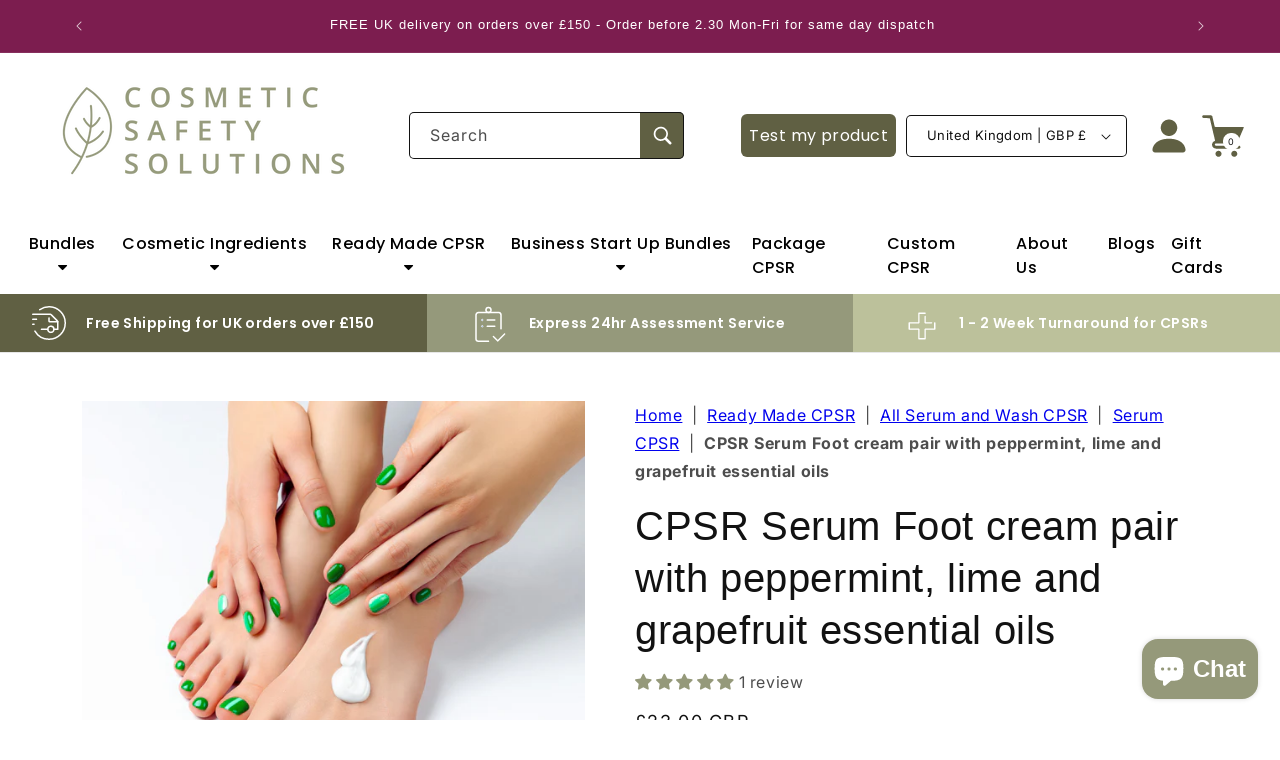

--- FILE ---
content_type: text/css
request_url: https://cosmeticsafetyassessment.com/cdn/shop/t/31/assets/adp_style.css?v=18597817106955677101758789858
body_size: 453
content:
.adp_bespoke_cpsr_hero{background-size:cover;background-repeat:no-repeat}.adp_bespoke_cpsr_hero_container{display:flex;flex-direction:row;justify-content:space-between;padding-top:80px;padding-bottom:80px}.adp_bespoke_cpsr_hero_title_large{color:#fff;font-family:Poppins;font-size:36px;font-style:normal;font-weight:500;line-height:36px;letter-spacing:.44px;text-transform:capitalize}.adp_bespoke_cpsr_hero_title{color:#fff;font-family:Poppins;font-size:20px;font-style:normal;font-weight:500;line-height:36px;letter-spacing:.44px;text-transform:capitalize}.adp_bespoke_cpsr_hero_content{color:#fff;font-family:Poppins;font-size:16px;font-style:normal;font-weight:500;line-height:24px;letter-spacing:.44px}.adp_bespoke_cpsr_hero_content a{color:#fff}.adp_bespoke_cpsr_hero_left,.adp_bespoke_cpsr_hero_right{width:49%}.adp_bespoke_cpsr_hero_right{height:fit-content;margin:auto 0}.adp_bespoke_cpsr_hero_right{border-radius:16px;background:#bcc19b;padding:14px 16px}.adp_bespoke_cpsr_hero_right .field{margin:10px 0}.adp_bespoke_cpsr_hero_right .field:after{border-radius:8px;box-shadow:none}.adp_bespoke_cpsr_hero_right .field__input{border-radius:8px}.adp_bespoke_cpsr_hero_right .contact__button{margin:17px 0 13px}.adp_bespoke_cpsr_hero_right .contact__button .button{background:#606043;color:#fff;font-family:Poppins;font-size:18px;font-style:normal;font-weight:400;line-height:normal}.adp_bespoke_cpsr_hero_right .contact__button .button:after{box-shadow:none}.adp_bespoke_cpsr_hero_right .field:hover.field:after{border-radius:0;box-shadow:none}.adp_bespoke_cpsr_steps_container{padding:64px 0}.adp_bespoke_cpsr_steps_title{color:#606043;font-family:Poppins;font-size:36px;font-style:normal;font-weight:500;line-height:36px;letter-spacing:.44px;margin-bottom:14px}.adp_bespoke_cpsr_steps_steps_row{display:flex;flex-direction:row;padding:8px 0;margin-bottom:14px}.adp_bespoke_cpsr_steps_steps_row img{margin:auto 0}.adp_bespoke_cpsr_steps_steps_content{height:fit-content;margin:auto 0 auto 12px;color:#606043;font-family:Poppins;font-size:20px;font-style:normal;font-weight:400;line-height:36px;letter-spacing:.44px}.adp_bespoke_cpsr_steps_top_content,.adp_bespoke_cpsr_steps_bottom_content{color:#606043;margin-bottom:14px;font-family:Poppins;font-size:16px;font-style:normal;font-weight:400;line-height:24px;letter-spacing:.44px}.adp_bespoke_cpsr_steps_top_content a{color:#606043;text-decoration-line:underline}.adp_bespoke_cpsr_image_content_container{display:flex;flex-direction:row}.adp_bespoke_cpsr_image_content_image,.adp_bespoke_cpsr_image_content_right{width:50%}.adp_bespoke_cpsr_image_content_image img{width:100%;height:100%}.adp_bespoke_cpsr_image_content_right{background:#95997b;display:flex;flex-direction:column;padding:60px 31px}.adp_bespoke_cpsr_image_content_title{color:#fff;font-family:Poppins;font-size:29px;font-style:normal;font-weight:500;line-height:38px;letter-spacing:.44px;margin-bottom:26px}.adp_bespoke_cpsr_image_content_icon{display:flex;flex-direction:row;margin-bottom:16px}.adp_bespoke_cpsr_image_content_icon_content{color:#fff;font-family:Poppins;font-size:14px;font-style:normal;font-weight:400;line-height:24px;letter-spacing:.44px;margin-left:16px}.adp_bespoke_review_title{color:#606043;font-family:Poppins;font-size:32px;font-style:normal;font-weight:600;line-height:24px;letter-spacing:.44px}.adp_bespoke_cpsr_image_content_icon_content strong{color:#fff;font-family:Poppins;font-size:16px;font-style:normal;font-weight:600;line-height:24px;letter-spacing:.44px}.adp_bespoke_cpsr_image_content_content p{margin-top:0;margin-bottom:16px}.adp_bespoke_cpsr_image_content_content{color:#fff;font-family:Poppins;font-size:16px;font-style:normal;font-weight:400;line-height:23px;letter-spacing:.44px}.adp_bespoke_cpsr_image_content_button a{border-radius:16px;border:2px solid #BCC19B;padding:7px 8px;color:#606043;font-family:Poppins;font-size:15px;font-style:normal;font-weight:400;line-height:30px;letter-spacing:.44px;background:#fff}.adp_bespoke_cpsr_image_content_button{margin-top:20px}.adp_bespoke_image_text_bg_container{display:flex;flex-direction:row;justify-content:space-between}.adp_bespoke_image_text_bg_left{width:40%}.adp_bespoke_image_text_bg_right{width:55%;color:#fff;height:fit-content;margin:auto 0}.adp_bespoke_image_text_bg_right_title{color:#fff;width:65%;font-family:Poppins;font-size:36px;font-style:normal;font-weight:600;line-height:36px;letter-spacing:.44px}.adp_bespoke_image_text_bg_right_content{color:#fff;width:80%;font-family:Poppins;font-size:18px;font-style:normal;font-weight:400;line-height:24px;letter-spacing:.44px}.adp_bespoke_cpsr_image_card{margin:60px auto}.adp_bespoke_cpsr_image_card_container{display:flex;flex-direction:row;justify-content:space-between}.adp_bespoke_cpsr_image_card_left{width:60%}.adp_bespoke_cpsr_image_card_right{width:40%}.adp_bespoke_cpsr_image_card_title{color:#606043;font-family:Poppins;font-size:28px;font-style:normal;font-weight:600;line-height:36px;letter-spacing:.44px;width:80%}.adp_bespoke_cpsr_image_card_content{color:#606043;width:80%;font-family:Poppins;font-size:20px;font-style:normal;font-weight:400;line-height:36px;letter-spacing:.44px}.adp_bespoke_cpsr_image_card_content a{color:#606043}.adp_bespoke_cpsr_image_card_right_title{color:#fff;width:80%;font-family:Poppins;font-size:32px;font-style:normal;font-weight:600;line-height:36px;letter-spacing:.44px}.adp_bespoke_cpsr_image_card_right_content{color:#fff;padding:20px 0;font-family:Poppins;font-size:24px;font-style:normal;font-weight:400;line-height:36px;letter-spacing:.44px}.adp_bespoke_cpsr_image_card_right_button a{border-radius:16px;background:#606043;padding:7px 20px;width:fit-content;color:#fff;text-decoration:none;font-family:Poppins;font-size:18px;font-style:normal;font-weight:400;line-height:36px;letter-spacing:.44px}.adp_bespoke_card_title{color:#606043;text-align:center;padding-top:40px;leading-trim:both;text-edge:cap;font-family:Poppins;font-size:36px;font-style:normal;font-weight:600;line-height:normal}.adp_bespoke_card_card{border-radius:8px;background:#fff;padding:22px;box-shadow:0 4px 4px #00000040}.adp_bespoke_card_container .mySwiper{padding:40px 0}.adp_bespoke_card_card img{margin:0 auto;width:100%}.adp_bespoke_card_card_title{text-align:center;font-family:Poppins;font-size:20px;font-style:normal;font-weight:500;line-height:normal;padding-bottom:16px}.adp_bespoke_card_card_button a{color:#fff;text-decoration:none;font-family:Poppins;font-size:18px;font-style:normal;font-weight:400;line-height:normal}.adp_bespoke_card_card_button{width:100%;border-radius:8px;background:#606043;padding:9px 0;text-align:center}.swiper-wrapper{padding:50px 0}.swiper-pagination-bullet{width:15px;height:15px;background:#c8c8c8}.swiper-pagination-bullet-active{background:#606043}.adp_desktop{display:block}.adp_mobile{display:none}.adp_bespoke_image_text_bg_left img{width:100%}@media only screen and (max-width: 600px){.adp_desktop{display:none}.adp_mobile{display:block}.adp_bespoke_cpsr_hero_container,.adp_bespoke_cpsr_image_content_container,.adp_bespoke_cpsr_image_card_container{flex-direction:column}.adp_bespoke_cpsr_hero_left,.adp_bespoke_cpsr_hero_right,.adp_bespoke_cpsr_image_content_image,.adp_bespoke_cpsr_image_content_right,.adp_bespoke_cpsr_image_card_left,.adp_bespoke_cpsr_image_card_right{width:100%}.adp_bespoke_cpsr_image_card_right{height:424px;padding:16px}.adp_bespoke_cpsr_image_content_right{padding:30px 16px}.adp_bespoke_cpsr_steps_steps_row img{margin:0}.adp_bespoke_review_title{color:#606043;font-family:Poppins;font-size:32px;font-style:normal;font-weight:600;line-height:36px;letter-spacing:.44px}.adp_bespoke_image_text_bg_container{flex-direction:column}.adp_bespoke_image_text_bg_left,.adp_bespoke_image_text_bg_right,.adp_bespoke_image_text_bg_right_title,.adp_bespoke_cpsr_image_card_right_title,.adp_bespoke_image_text_bg_right_content,.adp_bespoke_cpsr_image_card_title,.adp_bespoke_cpsr_image_card_content{width:100%}.adp_bespoke_cpsr_hero_content,.adp_bespoke_cpsr_steps_top_content,.adp_bespoke_cpsr_steps_bottom_content,.adp_bespoke_cpsr_steps_steps_content,.adp_bespoke_cpsr_image_content_content,.adp_bespoke_image_text_bg_right_content,.adp_bespoke_cpsr_image_card_content{font-size:14px;line-height:24px}.adp_bespoke_cpsr_steps_title{font-size:32px;font-style:normal;font-weight:500}.adp_bespoke_image_text_bg_right_title{text-align:center;font-size:32px}.adp_bespoke_cpsr_image_card_right_title{font-size:24px}.adp_bespoke_cpsr_image_card_right_content{font-size:20px}}
/*# sourceMappingURL=/cdn/shop/t/31/assets/adp_style.css.map?v=18597817106955677101758789858 */


--- FILE ---
content_type: text/css
request_url: https://themeassets.aws-dns.uncomplicatedapps.com/shopify/c91dd1-69.myshopify.com-menus.css?cbi=2.6.23.303
body_size: 1168
content:
/**
 * @preserve Menus Uncomplicated - v2.6.23 - c91dd1-69.myshopify.com
 * @licence (c) 2016-2024 Zoom Buzz Ltd
 * Categories last refreshed at 2025-07-07T10:51:05.116Z
 * PLEASE DO NOT CHANGE THIS FILE as it is auto-regenerated on category refresh
 */

/* >>> Menus v2.6.23, shared between embed and extension */
.uncomplicated-menus-overlay {
    position: absolute;
    z-index: 10000;
    left: 10px;
    right: 10px;
    border: 1px solid #000000;
    background-color: #FFFFFF;
    text-align: left;
    padding: 1.0em;
    display: none;
}

.uncomplicated-menus-overlay .close-x {
    position: absolute !important;
    top: 0.5em;
    right: 0.5em;
    padding: 0;
    line-height: 0.79em;
    z-index: 1;
    border: 1px solid #666;
    border-radius: 1em;
    color: #666;
    font-size: 1.6em;
    font-weight: bold;
    text-decoration: none;
    width: 0.9em;
    height: 0.9em;
    text-align: center;
}

/* unshowable hides everything */
.uncomplicated-menus-unshowable .uncomplicated-menus-overlay {
    display: none;
}

/* (always) turn off nested sub-menus in the existing header nav */
.uncomplicated-menus-selectswap li ul {
    display: none !important;
}

/* timber.scss elements replicated for non-vintage themes */
.uncomplicated-menus-overlay.show-styled ul {
    margin: 1.0em;
    list-style: none outside;
}

.uncomplicated-menus-overlay.show-styled a {
    text-decoration: none;
}

.uncomplicated-menus-overlay.show-styled h1 {
    margin: 0 0 15px;
    line-height: 1.4;
}

/* columns across the overlay */
.uncomplicated-menus-overlay-pane {
    float: left;
    margin: 0;
    padding: 0;
}

.uncomplicated-menus-breadth-1 { width: 100%; }
.uncomplicated-menus-breadth-2 { width: 50%; }
.uncomplicated-menus-breadth-3 { width: 33%; }
.uncomplicated-menus-breadth-4 { width: 25%; }
.uncomplicated-menus-breadth-5 { width: 20%; }
.uncomplicated-menus-breadth-6 { width: 16%; }
.uncomplicated-menus-breadth-7-or-more { width: 14%; }

@media only screen and (max-width: 768px) {
    .uncomplicated-menus-breadth-4 { width: 33%; }
    .uncomplicated-menus-breadth-5 { width: 33%; }
    .uncomplicated-menus-breadth-6 { width: 33%; }
    .uncomplicated-menus-breadth-7-or-more { width: 33%; }
}

@media only screen and (max-width: 512px) {
    .uncomplicated-menus-breadth-3 { width: 50%; }
    .uncomplicated-menus-breadth-4 { width: 50%; }
    .uncomplicated-menus-breadth-5 { width: 50%; }
    .uncomplicated-menus-breadth-6 { width: 50%; }
    .uncomplicated-menus-breadth-7-or-more { width: 50%; }
}

/* make menu styles easy to turn off */
.uncomplicated-menus-overlay.show-styled li:first-child {
    font-weight: bold;
    font-size: 110%;
}

.uncomplicated-menus-overlay.show-styled li.relative-level-0 {
    margin-left: 0;
}

.uncomplicated-menus-overlay.show-styled li.relative-level-1 {
    margin-left: 1.0em;
}

.uncomplicated-menus-overlay.show-styled li.relative-level-2 {
    margin-left: 2.0em;
}

.uncomplicated-menus-overlay.show-styled li.relative-level-3 {
    margin-left: 3.0em;
}

.uncomplicated-menus-overlay.show-styled li.relative-level-4 {
    margin-left: 4.0em;
}

.uncomplicated-menus-overlay.show-styled li.relative-level-gt4 {
    margin-left: 5.0em;
}

/* by default when styled, don't show product count on categories with 0 products */
.uncomplicated-menus-overlay.show-styled span.pc-zero-hide {
    display: none;
}

/* nopc class to remove product counts */
.uncomplicated-menus-overlay.show-styled.show-nopc span.pc {
    display: none;
}

/* themes - simple-emphasis */
.uncomplicated-menus-overlay.show-simple-emphasis li.relative-level-0 a {
    font-weight: bold;
}

.uncomplicated-menus-overlay.show-simple-emphasis li.relative-level-1 {
    margin-left: 0;
}

.uncomplicated-menus-overlay.show-simple-emphasis li.relative-level-2 {
    margin-left: 0.5em;
}

.uncomplicated-menus-overlay.show-simple-emphasis li.relative-level-3 {
    margin-left: 1.0em;
}

.uncomplicated-menus-overlay.show-simple-emphasis li.relative-level-4 {
    margin-left: 1.5em;
}

.uncomplicated-menus-overlay.show-simple-emphasis li.relative-level-5 {
    margin-left: 2.0em;
}

/* make a preview menu available */
html.force-menu-preview {
    padding-top: 0 !important;
}
html.force-menu-preview iframe#admin_bar_iframe {
    display: none;
}
html.force-menu-preview iframe#admin_bar_iframe {
    display: none;
}
/* show the first overlay for every menu, rely on desktop being the second rendered menu */
html.force-menu-preview .uncomplicated-menus-overlay {
    top: 0;
    left: 0;
    display: block !important;
}

/* dynamic section, only used if over_ settings applied */
.uncomplicated-menus-overlay.show-styled a {
    color: #5E6042;
}



--- FILE ---
content_type: text/javascript
request_url: https://themeassets.aws-dns.uncomplicatedapps.com/shopify/c91dd1-69.myshopify.com-menus.min.js?cbi=2.6.23.303&shop=c91dd1-69.myshopify.com
body_size: 40804
content:
/**
 * @preserve Menus Uncomplicated - v2.6.23 - c91dd1-69.myshopify.com
 * @licence (c) 2016-2024 Zoom Buzz Ltd
 * Categories last refreshed at 2025-07-07T10:51:05.111Z
 * PLEASE DO NOT CHANGE THIS FILE as it is auto-regenerated on category refresh
 */

!function(){var e,t={},n="/products/",i="/collections/",r="activecat",l="activecatpeer",a="Loading...",o={"&":"&amp;","<":"&lt;",">":"&gt;"},s=null,c=function(e,t){return null!=e&&null!=e&&(e.classList?e.classList.contains(t):!!e.className.match(new RegExp("(\\s|^)"+t+"(\\s|$)")))},u=function(e,t){null!=e&&(e.classList?e.classList.add(t):c(e,t)||(e.className+=" "+t))},d=function(e,t){if(null!=e)if(e.classList)e.classList.remove(t);else if(c(e,t)){var n=new RegExp("(\\s|^)"+t+"(\\s|$)");e.className=e.className.replace(n," ")}},f=function(e,t){var n=[];if(t||void 0!==e.url&&(n=[{title:e.title,url:e.url,pointer:e}]),null!=e.links&&void 0!==e.links.length)for(var i=0;i<e.links.length;++i){var r=f(e.links[i],!1);n.push.apply(n,r)}return n},g=function(e,t){if(void 0!==t&&(e.parent=t),null!=e.links&&void 0!==e.links.length)for(var n=0;n<e.links.length;++n)g(e.links[n],e)},p=function(e){if(void 0!==s.country_code_prepend)return s.country_code_prepend;void 0===e&&(e=w());var t="";return"/"==e[0]&&("/"==e[3]&&(t=e.substring(0,3)),"/"!=e[6]||"-"!=e[3]&&"_"!=e[3]||(t=e.substring(0,6))),s.country_code_prepend=t,t},m=function(e,t){if(e=function(e){var t=p(e);return e.substring(t.length)}(e),(r=v(e,t)).length>0)return r;var r,l,a,o,s,c;e=decodeURI(e);return(r=v(e,t)).length>0||(-1!=(l=e.indexOf(n))&&-1!=(a=e.indexOf(i))&&(o=e.substring(0,l),r=v(o,t)),-1!=(a=e.indexOf(i))&&-1!=(s=e.indexOf("/",a+13+1))&&(c=e.substring(0,s),r=v(c,t))),r},v=function(e,t){for(var n=[],i=0;i<t.length;++i)if(t[i].url==e){if(-1==e.indexOf("/",1))continue;n[n.length]=t[i].pointer}return n},h=function(e,t){for(;void 0!==e.parent&&e.parent!=e&&(void 0!==(n=e.parent).parent&&null!==n.parent);)t(e),e=e.parent;var n},y=function(e){var t=[];return h(e,(function(e){t[t.length]=e.parent})),t},b=function(e){var n=e.peer_index;return h(e,(function(e){n=e.parent.peer_index+"-"+n})),t&&t.baseId&&(n=t.baseId+"-"+n),n},_=function(){return t.override_path?t.override_path:window.location.pathname},k=function(){return t.override_querystring?t.override_querystring:window.location.search},L=function(){return t.override_referrer_path?window.location.origin+t.override_referrer_path:document.referrer},w=function(e){var t=!1,n="unknown",i=document.getElementById("uncomplicated-meta-hintedpath");if(null!==i&&(t=i.dataset.hintedpath,n=i.dataset.hintedmethod),n&&"product_metafield_reference"===n)return t;if(n&&"product_metafield"===n)return t;if(e&&1===e&&L()){var r;if(_()&&(r=E(_(),!0)))return r;var l=document.getElementById("uncomplicated-meta-ignorereferrer"),a=new URL(L());if(!l&&a&&a.pathname&&(r=E(a.pathname,!1)))return r}return t||_()},E=function(e,t){if(e&&e.indexOf){var r=e.indexOf(n),l=-1!==r;if(!l||l&&t)if(-1!==e.indexOf(i))return-1!==r?e.substring(0,r):e}return!1},B=function(e,t,n){for(var i=0;i<=n;++i)if(e.title==t[i].title&&e.url==t[i].url)return!0;return!1},I=function(e){return T(e.url)},T=function(e){var t=w();return e===t||e===decodeURI(t)},x=function(e,t){var n=new Image;n.onload=n.onerror=function(){e.apply(this)},n.src=t},H=function(e,t,n){var i;if(null!=e.links&&void 0!==e.links.length)for(var r=0;r<e.links.length;++r)(i=e.links[r])==t||u(document.getElementById(b(i)),n)},M=function(e,n,i){var r="";if(t&&t.baseId&&(r=t.baseId),void 0!==e&&e.length>0){if(void 0!==e[0][r+"tagged-"+n])return;e[0][r+"tagged-"+n]=!0;for(var l=0;l<e.length;++l)u(document.getElementById(b(e[l])),n),i&&M(e[l].links,n,i)}},N=function(e){if(e.dataset.renderStatus){var t=parseInt(e.dataset.renderStatus);if(t>=1048576)return!0;t>=0&&(e.dataset.renderStatus=""+(t+1024))}return!1},C=function(e,t,n){var i="";if(i+='<ul id="'+t+'" class="'+e.join(" ")+'">',null!=n.links&&void 0!==n.links.length)for(var r=0;r<n.links.length;++r)i+=O("li",n.links[r],0,"",!0);else i+="<li>No links available</li>";return i+="</ul>"},O=function(e,n,i,l,a){var o="",s="",c="",u="";if(void 0===l&&(l=""),void 0!==i&&(c+="level-"+i+" absolute-level-"+i+" relative-level-"+i,u+=' data-level="'+i+'"'),i>4&&(c+=" relative-level-gt4"),void 0!==n.products_count&&0==n.products_count&&void 0===n.links&&(c+=" catpc-zero"),I(n)&&(c+=" "+r),void 0!==n.peer_index&&(l.length>0&&(l+="-"),l+=n.peer_index),t&&t.baseId&&(s=t.baseId+"-"),o+="<"+e+' id="'+(s+=l)+'" class="'+c+'"'+u+">",void 0===n.url||I(n)||(o+='<a href="'+A(n.url)+'">'),o+=n.title,void 0!==n.products_count&&"h1"!=e&&(o+=' <span class="pc',0==n.products_count&&(o+=" pc-zero-hide"),o+='" data-count="'+n.products_count+'">('+n.products_count+")</span>"),void 0===n.url||I(n)||(o+="</a>"),o+="</"+e+">",a&&null!=n.links&&void 0!==n.links.length)for(var d=0;d<n.links.length;++d)o+=O(e,n.links[d],i+1,l,a);return o},S=function(e,t,n){var i="";if(i+='<select id="'+t+'" class="'+e.join(" ")+'">',i+='<option value="" selected="selected" disabled="disabled">'+("<Jump to a category>".replace(/[&<>]/g,(function(e){return o[e]||e}))+"</option>"),null!=n.links&&void 0!==n.links.length)for(var r=0;r<n.links.length;++r)i+=z("option",n.links[r],0,"",!0);return i+="</select>"},z=function(e,t,n,i,l){var a="<"+e;if(void 0!==t.url&&(a+=' value="'+A(t.url)+'"',I(t)&&(a+=' class="'+r+'"')),a+=">",a+=i+t.title,a+="</"+e+">",l&&null!=t.links&&void 0!==t.links.length)for(var o=0;o<t.links.length;++o)a+=z(e,t.links[o],n+1,i+"--- ",l);return a},j=function(e,t){for(var n=[],i=0,r=0;r<t;++r){var l=document.getElementById("uncomplicated-category-icon-"+r).getElementsByClassName("subcat-grid-link__image")[0];n[n.length]=l,l.style.height="auto",l.clientHeight>i&&(i=l.clientHeight)}for(r=0;r<n.length;++r){l=n[r];i>0&&(l.style.height=i+"px")}},A=function(e){return p()+e},P=function(e,t,n,i,r){null==r&&(r=0);var l=!0;if(void 0!==this[e]&&this[e])switch(r){case 0:clearTimeout(this[e]),this[e]=setTimeout(this[e+"__function"],i),l=!1,n();break;case 1:this[e+"__function"](!1),l=!0}else l=!0;l&&(this[e+"__function"]=function(i){null==i&&(i=!0),i?t():n(),clearTimeout(this[e]),this[e]=null,this[e+"__function"]=null},this[e]=setTimeout(this[e+"__function"],i))},R={clearCachedProcessing:function(){s.processed_table=[],s.country_code_prepend=void 0},processed:function(e,t){return s.processed_table=s.processed_table||{},void 0===t?void 0!==s.processed_table[e]:(s.processed_table[e]=t,!0)},getMatchesForMostAppropriateCategory:function(e,t){var i=t?s.matches:null;if(!i||!i.length){var r=f(e,!0);_()&&function(e){if(e&&e.indexOf){var t=e.indexOf(n);if(-1!=t)return e.substring(t)}return!1}(_())?(i=m(w(1),r))&&i.length||(i=m(w(0),r)):i=m(w(),r)}return t&&i&&i.length&&(s.matches=i),i},processCategorySelect:function(e,t,n){if(!N(e)&&(e.classList&&e.classList.contains("show-extension")&&(e.outerHTML=S(Array.from(e.classList),e.id,n),e=document.getElementById(e.id)),function(e,t,n){if("load"==t&&"complete"==document.readyState)return n();var i=this,r=function(){n.apply(i,arguments)};e.addEventListener?e.addEventListener(t,r,!1):e.attachEvent?e.attachEvent("on"+t,r):window["on"+t]=r}(e,"change",(function(e){if(null!=e.target&&null!=e.target.value&&""!=e.target.value){var t=e.target.value;window.location=t}})),null!=t&&0!=t.length))for(var i=0;i<e.options.length;i++)if(null!=e.options[i].value&&""!=e.options[i].value&&e.options[i].value==t[0].url){e.selectedIndex=i;break}},processCategoryList:function(e,t,n){if(!N(e))if(e.classList&&e.classList.contains("show-extension")&&(e.outerHTML=C(Array.from(e.classList),e.id,n),e=document.getElementById(e.id)),void 0!==t.length&&t.length>0)for(var i=0;i<t.length;++i){var a=t[i],o=B(a,t,i-1),s=y(a);if(null==s.length||0==s.length)H(a.parent,a,l);else for(var c=0;c<s.length;++c){var d=s[c];u(document.getElementById(b(d)),"supercat"),0==c&&H(d,a,l),void 0!==d.parent&&H(d.parent,d,"supercatpeer")}var f=document.getElementById(b(a));null!=f&&(u(f,r),o&&u(f,"activeduplicat"),I(a)&&(f.innerHTML=f.innerHTML.replace(/<a/,"<span").replace(/a>/,"span>")),M(a.links,"subcatdirect",!1),M(a.links,"subcat",!0),o&&M(a.links,"subduplicat",!0))}else u(e,"no-active-cat")},processCategoryBreadcrumb:function(e,t,n){if(!N(e)){var i;if(null===n.links)i=[{url:"#",title:"Your category list is empty, which makes generating breadcrumbs impossible.  Please refresh the category list in the admin interface.",innerHTML:"Empty category list"}];else{if(null==t||0==t.length)return;i=y(t[0])}var r=document.getElementById("uncomplicated-category-breadcrumb-top-separator"),l=r,a=document.getElementById("uncomplicated-category-breadcrumb-model-item");if(a&&l)for(var o=i.length-1;o>=0;--o){var s=a.cloneNode(!0);s.id="uncomplicated-category-breadcrumb-inserted-"+o,s.href=A(void 0!==i[o].url?i[o].url:"/"),s.title=i[o].title,s.innerHTML=void 0!==i[o].innerHTML?i[o].innerHTML:i[o].title;var c=l.cloneNode(!0);c.id="uncomplicated-category-breadcrumb-insertedsep-"+o,e.insertBefore(c,r),e.insertBefore(s,r)}var u=document.getElementById("uncomplicated-category-breadcrumb-final-item");u&&t.length>0&&(u.href=A(t[0].url),u.title=t[0].title,u.innerHTML=t[0].title)}},processBreadcrumbMetadataJSONLD:function(e){if(null!=e&&0!=e.length){var t=document.getElementsByTagName("head")[0],n=document.createElement("script");n.type="application/ld+json",n.innerHTML="",void 0!==JSON&&void 0!==JSON.stringify&&(n.innerHTML=JSON.stringify(function(e){var t=function(e){var t=[];if(0==e.length)return t;for(var n=e.length-1;n>=0;--n)t[t.length]=e[n];return t}(y(e[0]));t[t.length]=e[0];for(var n={"@context":"http://schema.org","@type":"BreadcrumbList",itemListElement:[]},i=0;i<t.length;++i){var r={},l={"@type":"ListItem"};l.position=i+1,l.item=r,r["@id"]=void 0!==t[i].url?t[i].url:"/",r.name=t[i].title,n.itemListElement[n.itemListElement.length]=l}return n}(e))),t.appendChild(n)}},processBreadcrumbShortLinkFix:function(e){if(null!=e&&0!=e.length&&!(-1!==_().indexOf(n)))for(var t=document.querySelectorAll("body div div a"),i=function(e){var t=e[0].url;return"/"!==t[t.length-1]&&(t[t.length]="/"),t}(e),r="/products/",l=0;l<t.length;++l){var a=t[l];"#"!==a.getAttribute("href")&&(a.pathname&&a.pathname.length>10&&a.pathname.substr(0,10)===r&&(a.pathname=i+a.pathname))}},processCategoryIcons:function(e,t){if(!t||!t.length)return!1;var n=t[0];if(!n.links||!n.links.length)return!1;if(e.classList&&e.classList.contains("show-onlyonfirst")){const e=new URLSearchParams(k()),t=Object.fromEntries(e.entries());if(t.page&&t.page>=2)return!1}var i=e,r=e.getElementsByClassName("subcat-grid-item");if(0===r.length)return!1;var l=r[0],o=function(){P("icons_window_resized",(function(){null!=n.links&&void 0!==n.links.length&&j(0,n.links.length)}),(function(){}),200,1)};!function(e,t,n){if(null!=e.links&&void 0!==e.links.length)for(var i=1;i<e.links.length;++i){var r="uncomplicated-category-icon-"+i;if(!document.getElementById(r)){var l=t.cloneNode(!0);l.id=r,n.appendChild(l)}}}(n,l,i);var s=e.getElementsByClassName("subcat-terminator");if(s&&s.length&&s.length>0){var c=s[0];e.removeChild(c),i.appendChild(c)}"none"===e.style.display&&(e.style.display="block"),"hidden"===e.style.visibility&&(e.style.visibility="visible"),e.classList.contains("subcatzero")&&d(e,"subcatzero"),e.classList.contains("subcatzerojs")&&d(e,"subcatzerojs"),function(e,t,n){if(null!=e.links&&void 0!==e.links.length){for(var i=0;i<e.links.length;++i){var r=e.links[i],l=document.getElementById("uncomplicated-category-icon-"+i);l||(l=document.getElementById("uncomplicated-category-icon-inserted-"+i));var o=!1,s=l.getElementsByClassName("subcat-grid-link")[0];s.href&&"#"===s.getAttribute("href")&&(s.dataset&&(s.dataset.replacedHref=s.href),s.href=A(r.url));var c=s.getElementsByClassName("subcat-grid-link__title")[0];if(c.innerHTML&&c.innerHTML.substring&&c.innerHTML.substring(0,10)===a&&(c.dataset&&(c.dataset.replacedTitle=c.innerHTML),c.innerHTML=r.title,o=!0,void 0!==r.products_count)){var f="";0===r.products_count?(f=' <span class="pc pc-zero-hide" data-count="'+r.products_count+'">('+r.products_count+")</span>",l.className+=" has-no-products"):f=' <span class="pc" data-count="'+r.products_count+'">('+r.products_count+")</span>",c.innerHTML+=""+f}var g=s.getElementsByClassName("subcat-grid-link__image-img")[0];g&&"loading collection image"===g.alt&&(g.dataset&&(g.dataset.replacedAlt=g.alt),g.alt="Sub-category: "+r.title,void 0!==r.image_url?function(e,n){x((function(){e.src=n,t.apply()}),r.image_url)}(g,r.image_url):(l.className+=" has-no-image",g.dataset.nocollimage?g.src=g.dataset.nocollimage:g.src=g.src.replace("loading-image-for-this-collection.png","no-image-for-this-collection.png"))),o&&l.classList&&(u(l,"subcat-shown"),d(l,"subcat-hidden"))}for(var p=e.links.length;p<n.length;++p){var m=document.getElementById("uncomplicated-category-icon-"+p);if(m){var v=m.getElementsByClassName("subcat-grid-link__title")[0];v.innerHTML&&v.innerHTML===a&&(m.style.display="none")}}}}(n,o,r),null!=n.links&&void 0!==n.links.length&&j(0,n.links.length),window.addEventListener&&window.addEventListener("resize",o,!0);var f=document.getElementById("uncomplicated-icons-design_mode-placeholder");return null!==f&&(f.style.display="none"),!0},extendjQuery:function(e){e.fn.getBg=function(){return e(this).parents().filter((function(){var t=e(this).css("background-color");return"transparent"!=t&&"rgba(0, 0, 0, 0)"!=t})).eq(0).css("background-color")};var t=e.expr[":"];t.focus||(t.focus=function(e){return e===document.activeElement&&(e.type||e.href)})},setOptions:function(e){t=e},getCurrentUrlPathname:w,getWindowLocationQueryString:k,doublyLinkTree:g,alreadyPrerendered:N,warn:function(e){console.log("uncompt: "+e)},renderCategories:C,renderCategories_createBranch:O,linksToCurrentPage:T,buffer:P,version:"2.6.0"};e=R,void 0===window.uncompt_common?window.uncompt_common={lib:e}:(window.uncompt_common.other_instances=window.uncompt_common.other_instances||[],window.uncompt_common.other_instances.push(e)),null==s&&(s=window.uncompt_common)}();
/*! jQuery v2.2.4 | (c) jQuery Foundation | jquery.org/license */
!function(e,t){"object"==typeof module&&"object"==typeof module.exports?module.exports=e.document?t(e,!0):function(e){if(!e.document)throw new Error("jQuery requires a window with a document");return t(e)}:t(e)}("undefined"!=typeof window?window:this,(function(e,t){var n=[],i=e.document,o=n.slice,r=n.concat,s=n.push,l=n.indexOf,a={},c=a.toString,u=a.hasOwnProperty,d={},p="2.2.4",f=function(e,t){return new f.fn.init(e,t)},h=/^[\s\uFEFF\xA0]+|[\s\uFEFF\xA0]+$/g,m=/^-ms-/,g=/-([\da-z])/gi,y=function(e,t){return t.toUpperCase()};function v(e){var t=!!e&&"length"in e&&e.length,n=f.type(e);return"function"!==n&&!f.isWindow(e)&&("array"===n||0===t||"number"==typeof t&&t>0&&t-1 in e)}f.fn=f.prototype={jquery:p,constructor:f,selector:"",length:0,toArray:function(){return o.call(this)},get:function(e){return null!=e?0>e?this[e+this.length]:this[e]:o.call(this)},pushStack:function(e){var t=f.merge(this.constructor(),e);return t.prevObject=this,t.context=this.context,t},each:function(e){return f.each(this,e)},map:function(e){return this.pushStack(f.map(this,(function(t,n){return e.call(t,n,t)})))},slice:function(){return this.pushStack(o.apply(this,arguments))},first:function(){return this.eq(0)},last:function(){return this.eq(-1)},eq:function(e){var t=this.length,n=+e+(0>e?t:0);return this.pushStack(n>=0&&t>n?[this[n]]:[])},end:function(){return this.prevObject||this.constructor()},push:s,sort:n.sort,splice:n.splice},f.extend=f.fn.extend=function(){var e,t,n,i,o,r,s=arguments[0]||{},l=1,a=arguments.length,c=!1;for("boolean"==typeof s&&(c=s,s=arguments[l]||{},l++),"object"==typeof s||f.isFunction(s)||(s={}),l===a&&(s=this,l--);a>l;l++)if(null!=(e=arguments[l]))for(t in e)n=s[t],s!==(i=e[t])&&(c&&i&&(f.isPlainObject(i)||(o=f.isArray(i)))?(o?(o=!1,r=n&&f.isArray(n)?n:[]):r=n&&f.isPlainObject(n)?n:{},s[t]=f.extend(c,r,i)):void 0!==i&&(s[t]=i));return s},f.extend({expando:"jQuery"+(p+Math.random()).replace(/\D/g,""),isReady:!0,error:function(e){throw new Error(e)},noop:function(){},isFunction:function(e){return"function"===f.type(e)},isArray:Array.isArray,isWindow:function(e){return null!=e&&e===e.window},isNumeric:function(e){var t=e&&e.toString();return!f.isArray(e)&&t-parseFloat(t)+1>=0},isPlainObject:function(e){var t;if("object"!==f.type(e)||e.nodeType||f.isWindow(e))return!1;if(e.constructor&&!u.call(e,"constructor")&&!u.call(e.constructor.prototype||{},"isPrototypeOf"))return!1;for(t in e);return void 0===t||u.call(e,t)},isEmptyObject:function(e){var t;for(t in e)return!1;return!0},type:function(e){return null==e?e+"":"object"==typeof e||"function"==typeof e?a[c.call(e)]||"object":typeof e},globalEval:function(e){var t,n=eval;(e=f.trim(e))&&(1===e.indexOf("use strict")?((t=i.createElement("script")).text=e,i.head.appendChild(t).parentNode.removeChild(t)):n(e))},camelCase:function(e){return e.replace(m,"ms-").replace(g,y)},nodeName:function(e,t){return e.nodeName&&e.nodeName.toLowerCase()===t.toLowerCase()},each:function(e,t){var n,i=0;if(v(e))for(n=e.length;n>i&&!1!==t.call(e[i],i,e[i]);i++);else for(i in e)if(!1===t.call(e[i],i,e[i]))break;return e},trim:function(e){return null==e?"":(e+"").replace(h,"")},makeArray:function(e,t){var n=t||[];return null!=e&&(v(Object(e))?f.merge(n,"string"==typeof e?[e]:e):s.call(n,e)),n},inArray:function(e,t,n){return null==t?-1:l.call(t,e,n)},merge:function(e,t){for(var n=+t.length,i=0,o=e.length;n>i;i++)e[o++]=t[i];return e.length=o,e},grep:function(e,t,n){for(var i=[],o=0,r=e.length,s=!n;r>o;o++)!t(e[o],o)!==s&&i.push(e[o]);return i},map:function(e,t,n){var i,o,s=0,l=[];if(v(e))for(i=e.length;i>s;s++)null!=(o=t(e[s],s,n))&&l.push(o);else for(s in e)null!=(o=t(e[s],s,n))&&l.push(o);return r.apply([],l)},guid:1,proxy:function(e,t){var n,i,r;return"string"==typeof t&&(n=e[t],t=e,e=n),f.isFunction(e)?(i=o.call(arguments,2),r=function(){return e.apply(t||this,i.concat(o.call(arguments)))},r.guid=e.guid=e.guid||f.guid++,r):void 0},now:Date.now,support:d}),"function"==typeof Symbol&&(f.fn[Symbol.iterator]=n[Symbol.iterator]),f.each("Boolean Number String Function Array Date RegExp Object Error Symbol".split(" "),(function(e,t){a["[object "+t+"]"]=t.toLowerCase()}));var _=function(e){var t,n,i,o,r,s,l,a,c,u,d,p,f,h,m,g,y,v,_,b="sizzle"+1*new Date,x=e.document,k=0,w=0,C=re(),T=re(),S=re(),E=function(e,t){return e===t&&(d=!0),0},j=1<<31,N={}.hasOwnProperty,D=[],A=D.pop,q=D.push,B=D.push,L=D.slice,H=function(e,t){for(var n=0,i=e.length;i>n;n++)if(e[n]===t)return n;return-1},O="checked|selected|async|autofocus|autoplay|controls|defer|disabled|hidden|ismap|loop|multiple|open|readonly|required|scoped",P="[\\x20\\t\\r\\n\\f]",F="(?:\\\\.|[\\w-]|[^\\x00-\\xa0])+",R="\\["+P+"*("+F+")(?:"+P+"*([*^$|!~]?=)"+P+"*(?:'((?:\\\\.|[^\\\\'])*)'|\"((?:\\\\.|[^\\\\\"])*)\"|("+F+"))|)"+P+"*\\]",z=":("+F+")(?:\\((('((?:\\\\.|[^\\\\'])*)'|\"((?:\\\\.|[^\\\\\"])*)\")|((?:\\\\.|[^\\\\()[\\]]|"+R+")*)|.*)\\)|)",M=new RegExp(P+"+","g"),I=new RegExp("^"+P+"+|((?:^|[^\\\\])(?:\\\\.)*)"+P+"+$","g"),W=new RegExp("^"+P+"*,"+P+"*"),$=new RegExp("^"+P+"*([>+~]|"+P+")"+P+"*"),X=new RegExp("="+P+"*([^\\]'\"]*?)"+P+"*\\]","g"),U=new RegExp(z),G=new RegExp("^"+F+"$"),V={ID:new RegExp("^#("+F+")"),CLASS:new RegExp("^\\.("+F+")"),TAG:new RegExp("^("+F+"|[*])"),ATTR:new RegExp("^"+R),PSEUDO:new RegExp("^"+z),CHILD:new RegExp("^:(only|first|last|nth|nth-last)-(child|of-type)(?:\\("+P+"*(even|odd|(([+-]|)(\\d*)n|)"+P+"*(?:([+-]|)"+P+"*(\\d+)|))"+P+"*\\)|)","i"),bool:new RegExp("^(?:"+O+")$","i"),needsContext:new RegExp("^"+P+"*[>+~]|:(even|odd|eq|gt|lt|nth|first|last)(?:\\("+P+"*((?:-\\d)?\\d*)"+P+"*\\)|)(?=[^-]|$)","i")},Y=/^(?:input|select|textarea|button)$/i,Q=/^h\d$/i,J=/^[^{]+\{\s*\[native \w/,K=/^(?:#([\w-]+)|(\w+)|\.([\w-]+))$/,Z=/[+~]/,ee=/'|\\/g,te=new RegExp("\\\\([\\da-f]{1,6}"+P+"?|("+P+")|.)","ig"),ne=function(e,t,n){var i="0x"+t-65536;return i!=i||n?t:0>i?String.fromCharCode(i+65536):String.fromCharCode(i>>10|55296,1023&i|56320)},ie=function(){p()};try{B.apply(D=L.call(x.childNodes),x.childNodes),D[x.childNodes.length].nodeType}catch(e){B={apply:D.length?function(e,t){q.apply(e,L.call(t))}:function(e,t){for(var n=e.length,i=0;e[n++]=t[i++];);e.length=n-1}}}function oe(e,t,i,o){var r,l,c,u,d,h,y,v,k=t&&t.ownerDocument,w=t?t.nodeType:9;if(i=i||[],"string"!=typeof e||!e||1!==w&&9!==w&&11!==w)return i;if(!o&&((t?t.ownerDocument||t:x)!==f&&p(t),t=t||f,m)){if(11!==w&&(h=K.exec(e)))if(r=h[1]){if(9===w){if(!(c=t.getElementById(r)))return i;if(c.id===r)return i.push(c),i}else if(k&&(c=k.getElementById(r))&&_(t,c)&&c.id===r)return i.push(c),i}else{if(h[2])return B.apply(i,t.getElementsByTagName(e)),i;if((r=h[3])&&n.getElementsByClassName&&t.getElementsByClassName)return B.apply(i,t.getElementsByClassName(r)),i}if(n.qsa&&!S[e+" "]&&(!g||!g.test(e))){if(1!==w)k=t,v=e;else if("object"!==t.nodeName.toLowerCase()){for((u=t.getAttribute("id"))?u=u.replace(ee,"\\$&"):t.setAttribute("id",u=b),l=(y=s(e)).length,d=G.test(u)?"#"+u:"[id='"+u+"']";l--;)y[l]=d+" "+me(y[l]);v=y.join(","),k=Z.test(e)&&fe(t.parentNode)||t}if(v)try{return B.apply(i,k.querySelectorAll(v)),i}catch(e){}finally{u===b&&t.removeAttribute("id")}}}return a(e.replace(I,"$1"),t,i,o)}function re(){var e=[];return function t(n,o){return e.push(n+" ")>i.cacheLength&&delete t[e.shift()],t[n+" "]=o}}function se(e){return e[b]=!0,e}function le(e){var t=f.createElement("div");try{return!!e(t)}catch(e){return!1}finally{t.parentNode&&t.parentNode.removeChild(t),t=null}}function ae(e,t){for(var n=e.split("|"),o=n.length;o--;)i.attrHandle[n[o]]=t}function ce(e,t){var n=t&&e,i=n&&1===e.nodeType&&1===t.nodeType&&(~t.sourceIndex||j)-(~e.sourceIndex||j);if(i)return i;if(n)for(;n=n.nextSibling;)if(n===t)return-1;return e?1:-1}function ue(e){return function(t){return"input"===t.nodeName.toLowerCase()&&t.type===e}}function de(e){return function(t){var n=t.nodeName.toLowerCase();return("input"===n||"button"===n)&&t.type===e}}function pe(e){return se((function(t){return t=+t,se((function(n,i){for(var o,r=e([],n.length,t),s=r.length;s--;)n[o=r[s]]&&(n[o]=!(i[o]=n[o]))}))}))}function fe(e){return e&&void 0!==e.getElementsByTagName&&e}for(t in n=oe.support={},r=oe.isXML=function(e){var t=e&&(e.ownerDocument||e).documentElement;return!!t&&"HTML"!==t.nodeName},p=oe.setDocument=function(e){var t,o,s=e?e.ownerDocument||e:x;return s!==f&&9===s.nodeType&&s.documentElement?(h=(f=s).documentElement,m=!r(f),(o=f.defaultView)&&o.top!==o&&(o.addEventListener?o.addEventListener("unload",ie,!1):o.attachEvent&&o.attachEvent("onunload",ie)),n.attributes=le((function(e){return e.className="i",!e.getAttribute("className")})),n.getElementsByTagName=le((function(e){return e.appendChild(f.createComment("")),!e.getElementsByTagName("*").length})),n.getElementsByClassName=J.test(f.getElementsByClassName),n.getById=le((function(e){return h.appendChild(e).id=b,!f.getElementsByName||!f.getElementsByName(b).length})),n.getById?(i.find.ID=function(e,t){if(void 0!==t.getElementById&&m){var n=t.getElementById(e);return n?[n]:[]}},i.filter.ID=function(e){var t=e.replace(te,ne);return function(e){return e.getAttribute("id")===t}}):(delete i.find.ID,i.filter.ID=function(e){var t=e.replace(te,ne);return function(e){var n=void 0!==e.getAttributeNode&&e.getAttributeNode("id");return n&&n.value===t}}),i.find.TAG=n.getElementsByTagName?function(e,t){return void 0!==t.getElementsByTagName?t.getElementsByTagName(e):n.qsa?t.querySelectorAll(e):void 0}:function(e,t){var n,i=[],o=0,r=t.getElementsByTagName(e);if("*"===e){for(;n=r[o++];)1===n.nodeType&&i.push(n);return i}return r},i.find.CLASS=n.getElementsByClassName&&function(e,t){return void 0!==t.getElementsByClassName&&m?t.getElementsByClassName(e):void 0},y=[],g=[],(n.qsa=J.test(f.querySelectorAll))&&(le((function(e){h.appendChild(e).innerHTML="<a id='"+b+"'></a><select id='"+b+"-\r\\' msallowcapture=''><option selected=''></option></select>",e.querySelectorAll("[msallowcapture^='']").length&&g.push("[*^$]="+P+"*(?:''|\"\")"),e.querySelectorAll("[selected]").length||g.push("\\["+P+"*(?:value|"+O+")"),e.querySelectorAll("[id~="+b+"-]").length||g.push("~="),e.querySelectorAll(":checked").length||g.push(":checked"),e.querySelectorAll("a#"+b+"+*").length||g.push(".#.+[+~]")})),le((function(e){var t=f.createElement("input");t.setAttribute("type","hidden"),e.appendChild(t).setAttribute("name","D"),e.querySelectorAll("[name=d]").length&&g.push("name"+P+"*[*^$|!~]?="),e.querySelectorAll(":enabled").length||g.push(":enabled",":disabled"),e.querySelectorAll("*,:x"),g.push(",.*:")}))),(n.matchesSelector=J.test(v=h.matches||h.webkitMatchesSelector||h.mozMatchesSelector||h.oMatchesSelector||h.msMatchesSelector))&&le((function(e){n.disconnectedMatch=v.call(e,"div"),v.call(e,"[s!='']:x"),y.push("!=",z)})),g=g.length&&new RegExp(g.join("|")),y=y.length&&new RegExp(y.join("|")),t=J.test(h.compareDocumentPosition),_=t||J.test(h.contains)?function(e,t){var n=9===e.nodeType?e.documentElement:e,i=t&&t.parentNode;return e===i||!(!i||1!==i.nodeType||!(n.contains?n.contains(i):e.compareDocumentPosition&&16&e.compareDocumentPosition(i)))}:function(e,t){if(t)for(;t=t.parentNode;)if(t===e)return!0;return!1},E=t?function(e,t){if(e===t)return d=!0,0;var i=!e.compareDocumentPosition-!t.compareDocumentPosition;return i||(1&(i=(e.ownerDocument||e)===(t.ownerDocument||t)?e.compareDocumentPosition(t):1)||!n.sortDetached&&t.compareDocumentPosition(e)===i?e===f||e.ownerDocument===x&&_(x,e)?-1:t===f||t.ownerDocument===x&&_(x,t)?1:u?H(u,e)-H(u,t):0:4&i?-1:1)}:function(e,t){if(e===t)return d=!0,0;var n,i=0,o=e.parentNode,r=t.parentNode,s=[e],l=[t];if(!o||!r)return e===f?-1:t===f?1:o?-1:r?1:u?H(u,e)-H(u,t):0;if(o===r)return ce(e,t);for(n=e;n=n.parentNode;)s.unshift(n);for(n=t;n=n.parentNode;)l.unshift(n);for(;s[i]===l[i];)i++;return i?ce(s[i],l[i]):s[i]===x?-1:l[i]===x?1:0},f):f},oe.matches=function(e,t){return oe(e,null,null,t)},oe.matchesSelector=function(e,t){if((e.ownerDocument||e)!==f&&p(e),t=t.replace(X,"='$1']"),n.matchesSelector&&m&&!S[t+" "]&&(!y||!y.test(t))&&(!g||!g.test(t)))try{var i=v.call(e,t);if(i||n.disconnectedMatch||e.document&&11!==e.document.nodeType)return i}catch(e){}return oe(t,f,null,[e]).length>0},oe.contains=function(e,t){return(e.ownerDocument||e)!==f&&p(e),_(e,t)},oe.attr=function(e,t){(e.ownerDocument||e)!==f&&p(e);var o=i.attrHandle[t.toLowerCase()],r=o&&N.call(i.attrHandle,t.toLowerCase())?o(e,t,!m):void 0;return void 0!==r?r:n.attributes||!m?e.getAttribute(t):(r=e.getAttributeNode(t))&&r.specified?r.value:null},oe.error=function(e){throw new Error("Syntax error, unrecognized expression: "+e)},oe.uniqueSort=function(e){var t,i=[],o=0,r=0;if(d=!n.detectDuplicates,u=!n.sortStable&&e.slice(0),e.sort(E),d){for(;t=e[r++];)t===e[r]&&(o=i.push(r));for(;o--;)e.splice(i[o],1)}return u=null,e},o=oe.getText=function(e){var t,n="",i=0,r=e.nodeType;if(r){if(1===r||9===r||11===r){if("string"==typeof e.textContent)return e.textContent;for(e=e.firstChild;e;e=e.nextSibling)n+=o(e)}else if(3===r||4===r)return e.nodeValue}else for(;t=e[i++];)n+=o(t);return n},i=oe.selectors={cacheLength:50,createPseudo:se,match:V,attrHandle:{},find:{},relative:{">":{dir:"parentNode",first:!0}," ":{dir:"parentNode"},"+":{dir:"previousSibling",first:!0},"~":{dir:"previousSibling"}},preFilter:{ATTR:function(e){return e[1]=e[1].replace(te,ne),e[3]=(e[3]||e[4]||e[5]||"").replace(te,ne),"~="===e[2]&&(e[3]=" "+e[3]+" "),e.slice(0,4)},CHILD:function(e){return e[1]=e[1].toLowerCase(),"nth"===e[1].slice(0,3)?(e[3]||oe.error(e[0]),e[4]=+(e[4]?e[5]+(e[6]||1):2*("even"===e[3]||"odd"===e[3])),e[5]=+(e[7]+e[8]||"odd"===e[3])):e[3]&&oe.error(e[0]),e},PSEUDO:function(e){var t,n=!e[6]&&e[2];return V.CHILD.test(e[0])?null:(e[3]?e[2]=e[4]||e[5]||"":n&&U.test(n)&&(t=s(n,!0))&&(t=n.indexOf(")",n.length-t)-n.length)&&(e[0]=e[0].slice(0,t),e[2]=n.slice(0,t)),e.slice(0,3))}},filter:{TAG:function(e){var t=e.replace(te,ne).toLowerCase();return"*"===e?function(){return!0}:function(e){return e.nodeName&&e.nodeName.toLowerCase()===t}},CLASS:function(e){var t=C[e+" "];return t||(t=new RegExp("(^|"+P+")"+e+"("+P+"|$)"))&&C(e,(function(e){return t.test("string"==typeof e.className&&e.className||void 0!==e.getAttribute&&e.getAttribute("class")||"")}))},ATTR:function(e,t,n){return function(i){var o=oe.attr(i,e);return null==o?"!="===t:!t||(o+="","="===t?o===n:"!="===t?o!==n:"^="===t?n&&0===o.indexOf(n):"*="===t?n&&o.indexOf(n)>-1:"$="===t?n&&o.slice(-n.length)===n:"~="===t?(" "+o.replace(M," ")+" ").indexOf(n)>-1:"|="===t&&(o===n||o.slice(0,n.length+1)===n+"-"))}},CHILD:function(e,t,n,i,o){var r="nth"!==e.slice(0,3),s="last"!==e.slice(-4),l="of-type"===t;return 1===i&&0===o?function(e){return!!e.parentNode}:function(t,n,a){var c,u,d,p,f,h,m=r!==s?"nextSibling":"previousSibling",g=t.parentNode,y=l&&t.nodeName.toLowerCase(),v=!a&&!l,_=!1;if(g){if(r){for(;m;){for(p=t;p=p[m];)if(l?p.nodeName.toLowerCase()===y:1===p.nodeType)return!1;h=m="only"===e&&!h&&"nextSibling"}return!0}if(h=[s?g.firstChild:g.lastChild],s&&v){for(_=(f=(c=(u=(d=(p=g)[b]||(p[b]={}))[p.uniqueID]||(d[p.uniqueID]={}))[e]||[])[0]===k&&c[1])&&c[2],p=f&&g.childNodes[f];p=++f&&p&&p[m]||(_=f=0)||h.pop();)if(1===p.nodeType&&++_&&p===t){u[e]=[k,f,_];break}}else if(v&&(_=f=(c=(u=(d=(p=t)[b]||(p[b]={}))[p.uniqueID]||(d[p.uniqueID]={}))[e]||[])[0]===k&&c[1]),!1===_)for(;(p=++f&&p&&p[m]||(_=f=0)||h.pop())&&((l?p.nodeName.toLowerCase()!==y:1!==p.nodeType)||!++_||(v&&((u=(d=p[b]||(p[b]={}))[p.uniqueID]||(d[p.uniqueID]={}))[e]=[k,_]),p!==t)););return(_-=o)===i||_%i===0&&_/i>=0}}},PSEUDO:function(e,t){var n,o=i.pseudos[e]||i.setFilters[e.toLowerCase()]||oe.error("unsupported pseudo: "+e);return o[b]?o(t):o.length>1?(n=[e,e,"",t],i.setFilters.hasOwnProperty(e.toLowerCase())?se((function(e,n){for(var i,r=o(e,t),s=r.length;s--;)e[i=H(e,r[s])]=!(n[i]=r[s])})):function(e){return o(e,0,n)}):o}},pseudos:{not:se((function(e){var t=[],n=[],i=l(e.replace(I,"$1"));return i[b]?se((function(e,t,n,o){for(var r,s=i(e,null,o,[]),l=e.length;l--;)(r=s[l])&&(e[l]=!(t[l]=r))})):function(e,o,r){return t[0]=e,i(t,null,r,n),t[0]=null,!n.pop()}})),has:se((function(e){return function(t){return oe(e,t).length>0}})),contains:se((function(e){return e=e.replace(te,ne),function(t){return(t.textContent||t.innerText||o(t)).indexOf(e)>-1}})),lang:se((function(e){return G.test(e||"")||oe.error("unsupported lang: "+e),e=e.replace(te,ne).toLowerCase(),function(t){var n;do{if(n=m?t.lang:t.getAttribute("xml:lang")||t.getAttribute("lang"))return(n=n.toLowerCase())===e||0===n.indexOf(e+"-")}while((t=t.parentNode)&&1===t.nodeType);return!1}})),target:function(t){var n=e.location&&e.location.hash;return n&&n.slice(1)===t.id},root:function(e){return e===h},focus:function(e){return e===f.activeElement&&(!f.hasFocus||f.hasFocus())&&!!(e.type||e.href||~e.tabIndex)},enabled:function(e){return!1===e.disabled},disabled:function(e){return!0===e.disabled},checked:function(e){var t=e.nodeName.toLowerCase();return"input"===t&&!!e.checked||"option"===t&&!!e.selected},selected:function(e){return e.parentNode&&e.parentNode.selectedIndex,!0===e.selected},empty:function(e){for(e=e.firstChild;e;e=e.nextSibling)if(e.nodeType<6)return!1;return!0},parent:function(e){return!i.pseudos.empty(e)},header:function(e){return Q.test(e.nodeName)},input:function(e){return Y.test(e.nodeName)},button:function(e){var t=e.nodeName.toLowerCase();return"input"===t&&"button"===e.type||"button"===t},text:function(e){var t;return"input"===e.nodeName.toLowerCase()&&"text"===e.type&&(null==(t=e.getAttribute("type"))||"text"===t.toLowerCase())},first:pe((function(){return[0]})),last:pe((function(e,t){return[t-1]})),eq:pe((function(e,t,n){return[0>n?n+t:n]})),even:pe((function(e,t){for(var n=0;t>n;n+=2)e.push(n);return e})),odd:pe((function(e,t){for(var n=1;t>n;n+=2)e.push(n);return e})),lt:pe((function(e,t,n){for(var i=0>n?n+t:n;--i>=0;)e.push(i);return e})),gt:pe((function(e,t,n){for(var i=0>n?n+t:n;++i<t;)e.push(i);return e}))}},i.pseudos.nth=i.pseudos.eq,{radio:!0,checkbox:!0,file:!0,password:!0,image:!0})i.pseudos[t]=ue(t);for(t in{submit:!0,reset:!0})i.pseudos[t]=de(t);function he(){}function me(e){for(var t=0,n=e.length,i="";n>t;t++)i+=e[t].value;return i}function ge(e,t,n){var i=t.dir,o=n&&"parentNode"===i,r=w++;return t.first?function(t,n,r){for(;t=t[i];)if(1===t.nodeType||o)return e(t,n,r)}:function(t,n,s){var l,a,c,u=[k,r];if(s){for(;t=t[i];)if((1===t.nodeType||o)&&e(t,n,s))return!0}else for(;t=t[i];)if(1===t.nodeType||o){if((l=(a=(c=t[b]||(t[b]={}))[t.uniqueID]||(c[t.uniqueID]={}))[i])&&l[0]===k&&l[1]===r)return u[2]=l[2];if(a[i]=u,u[2]=e(t,n,s))return!0}}}function ye(e){return e.length>1?function(t,n,i){for(var o=e.length;o--;)if(!e[o](t,n,i))return!1;return!0}:e[0]}function ve(e,t,n,i,o){for(var r,s=[],l=0,a=e.length,c=null!=t;a>l;l++)(r=e[l])&&(n&&!n(r,i,o)||(s.push(r),c&&t.push(l)));return s}function _e(e,t,n,i,o,r){return i&&!i[b]&&(i=_e(i)),o&&!o[b]&&(o=_e(o,r)),se((function(r,s,l,a){var c,u,d,p=[],f=[],h=s.length,m=r||function(e,t,n){for(var i=0,o=t.length;o>i;i++)oe(e,t[i],n);return n}(t||"*",l.nodeType?[l]:l,[]),g=!e||!r&&t?m:ve(m,p,e,l,a),y=n?o||(r?e:h||i)?[]:s:g;if(n&&n(g,y,l,a),i)for(c=ve(y,f),i(c,[],l,a),u=c.length;u--;)(d=c[u])&&(y[f[u]]=!(g[f[u]]=d));if(r){if(o||e){if(o){for(c=[],u=y.length;u--;)(d=y[u])&&c.push(g[u]=d);o(null,y=[],c,a)}for(u=y.length;u--;)(d=y[u])&&(c=o?H(r,d):p[u])>-1&&(r[c]=!(s[c]=d))}}else y=ve(y===s?y.splice(h,y.length):y),o?o(null,s,y,a):B.apply(s,y)}))}function be(e){for(var t,n,o,r=e.length,s=i.relative[e[0].type],l=s||i.relative[" "],a=s?1:0,u=ge((function(e){return e===t}),l,!0),d=ge((function(e){return H(t,e)>-1}),l,!0),p=[function(e,n,i){var o=!s&&(i||n!==c)||((t=n).nodeType?u(e,n,i):d(e,n,i));return t=null,o}];r>a;a++)if(n=i.relative[e[a].type])p=[ge(ye(p),n)];else{if((n=i.filter[e[a].type].apply(null,e[a].matches))[b]){for(o=++a;r>o&&!i.relative[e[o].type];o++);return _e(a>1&&ye(p),a>1&&me(e.slice(0,a-1).concat({value:" "===e[a-2].type?"*":""})).replace(I,"$1"),n,o>a&&be(e.slice(a,o)),r>o&&be(e=e.slice(o)),r>o&&me(e))}p.push(n)}return ye(p)}function xe(e,t){var n=t.length>0,o=e.length>0,r=function(r,s,l,a,u){var d,h,g,y=0,v="0",_=r&&[],b=[],x=c,w=r||o&&i.find.TAG("*",u),C=k+=null==x?1:Math.random()||.1,T=w.length;for(u&&(c=s===f||s||u);v!==T&&null!=(d=w[v]);v++){if(o&&d){for(h=0,s||d.ownerDocument===f||(p(d),l=!m);g=e[h++];)if(g(d,s||f,l)){a.push(d);break}u&&(k=C)}n&&((d=!g&&d)&&y--,r&&_.push(d))}if(y+=v,n&&v!==y){for(h=0;g=t[h++];)g(_,b,s,l);if(r){if(y>0)for(;v--;)_[v]||b[v]||(b[v]=A.call(a));b=ve(b)}B.apply(a,b),u&&!r&&b.length>0&&y+t.length>1&&oe.uniqueSort(a)}return u&&(k=C,c=x),_};return n?se(r):r}return he.prototype=i.filters=i.pseudos,i.setFilters=new he,s=oe.tokenize=function(e,t){var n,o,r,s,l,a,c,u=T[e+" "];if(u)return t?0:u.slice(0);for(l=e,a=[],c=i.preFilter;l;){for(s in n&&!(o=W.exec(l))||(o&&(l=l.slice(o[0].length)||l),a.push(r=[])),n=!1,(o=$.exec(l))&&(n=o.shift(),r.push({value:n,type:o[0].replace(I," ")}),l=l.slice(n.length)),i.filter)!(o=V[s].exec(l))||c[s]&&!(o=c[s](o))||(n=o.shift(),r.push({value:n,type:s,matches:o}),l=l.slice(n.length));if(!n)break}return t?l.length:l?oe.error(e):T(e,a).slice(0)},l=oe.compile=function(e,t){var n,i=[],o=[],r=S[e+" "];if(!r){for(t||(t=s(e)),n=t.length;n--;)(r=be(t[n]))[b]?i.push(r):o.push(r);(r=S(e,xe(o,i))).selector=e}return r},a=oe.select=function(e,t,o,r){var a,c,u,d,p,f="function"==typeof e&&e,h=!r&&s(e=f.selector||e);if(o=o||[],1===h.length){if((c=h[0]=h[0].slice(0)).length>2&&"ID"===(u=c[0]).type&&n.getById&&9===t.nodeType&&m&&i.relative[c[1].type]){if(!(t=(i.find.ID(u.matches[0].replace(te,ne),t)||[])[0]))return o;f&&(t=t.parentNode),e=e.slice(c.shift().value.length)}for(a=V.needsContext.test(e)?0:c.length;a--&&(u=c[a],!i.relative[d=u.type]);)if((p=i.find[d])&&(r=p(u.matches[0].replace(te,ne),Z.test(c[0].type)&&fe(t.parentNode)||t))){if(c.splice(a,1),!(e=r.length&&me(c)))return B.apply(o,r),o;break}}return(f||l(e,h))(r,t,!m,o,!t||Z.test(e)&&fe(t.parentNode)||t),o},n.sortStable=b.split("").sort(E).join("")===b,n.detectDuplicates=!!d,p(),n.sortDetached=le((function(e){return 1&e.compareDocumentPosition(f.createElement("div"))})),le((function(e){return e.innerHTML="<a href='#'></a>","#"===e.firstChild.getAttribute("href")}))||ae("type|href|height|width",(function(e,t,n){return n?void 0:e.getAttribute(t,"type"===t.toLowerCase()?1:2)})),n.attributes&&le((function(e){return e.innerHTML="<input/>",e.firstChild.setAttribute("value",""),""===e.firstChild.getAttribute("value")}))||ae("value",(function(e,t,n){return n||"input"!==e.nodeName.toLowerCase()?void 0:e.defaultValue})),le((function(e){return null==e.getAttribute("disabled")}))||ae(O,(function(e,t,n){var i;return n?void 0:!0===e[t]?t.toLowerCase():(i=e.getAttributeNode(t))&&i.specified?i.value:null})),oe}(e);f.find=_,f.expr=_.selectors,f.expr[":"]=f.expr.pseudos,f.uniqueSort=f.unique=_.uniqueSort,f.text=_.getText,f.isXMLDoc=_.isXML,f.contains=_.contains;var b=function(e,t,n){for(var i=[],o=void 0!==n;(e=e[t])&&9!==e.nodeType;)if(1===e.nodeType){if(o&&f(e).is(n))break;i.push(e)}return i},x=function(e,t){for(var n=[];e;e=e.nextSibling)1===e.nodeType&&e!==t&&n.push(e);return n},k=f.expr.match.needsContext,w=/^<([\w-]+)\s*\/?>(?:<\/\1>|)$/,C=/^.[^:#\[\.,]*$/;function T(e,t,n){if(f.isFunction(t))return f.grep(e,(function(e,i){return!!t.call(e,i,e)!==n}));if(t.nodeType)return f.grep(e,(function(e){return e===t!==n}));if("string"==typeof t){if(C.test(t))return f.filter(t,e,n);t=f.filter(t,e)}return f.grep(e,(function(e){return l.call(t,e)>-1!==n}))}f.filter=function(e,t,n){var i=t[0];return n&&(e=":not("+e+")"),1===t.length&&1===i.nodeType?f.find.matchesSelector(i,e)?[i]:[]:f.find.matches(e,f.grep(t,(function(e){return 1===e.nodeType})))},f.fn.extend({find:function(e){var t,n=this.length,i=[],o=this;if("string"!=typeof e)return this.pushStack(f(e).filter((function(){for(t=0;n>t;t++)if(f.contains(o[t],this))return!0})));for(t=0;n>t;t++)f.find(e,o[t],i);return(i=this.pushStack(n>1?f.unique(i):i)).selector=this.selector?this.selector+" "+e:e,i},filter:function(e){return this.pushStack(T(this,e||[],!1))},not:function(e){return this.pushStack(T(this,e||[],!0))},is:function(e){return!!T(this,"string"==typeof e&&k.test(e)?f(e):e||[],!1).length}});var S,E=/^(?:\s*(<[\w\W]+>)[^>]*|#([\w-]*))$/,j=f.fn.init=function(e,t,n){var o,r;if(!e)return this;if(n=n||S,"string"==typeof e){if(!(o="<"===e[0]&&">"===e[e.length-1]&&e.length>=3?[null,e,null]:E.exec(e))||!o[1]&&t)return!t||t.jquery?(t||n).find(e):this.constructor(t).find(e);if(o[1]){if(t=t instanceof f?t[0]:t,f.merge(this,f.parseHTML(o[1],t&&t.nodeType?t.ownerDocument||t:i,!0)),w.test(o[1])&&f.isPlainObject(t))for(o in t)f.isFunction(this[o])?this[o](t[o]):this.attr(o,t[o]);return this}return(r=i.getElementById(o[2]))&&r.parentNode&&(this.length=1,this[0]=r),this.context=i,this.selector=e,this}return e.nodeType?(this.context=this[0]=e,this.length=1,this):f.isFunction(e)?void 0!==n.ready?n.ready(e):e(f):(void 0!==e.selector&&(this.selector=e.selector,this.context=e.context),f.makeArray(e,this))};j.prototype=f.fn,S=f(i);var N=/^(?:parents|prev(?:Until|All))/,D={children:!0,contents:!0,next:!0,prev:!0};function A(e,t){for(;(e=e[t])&&1!==e.nodeType;);return e}f.fn.extend({has:function(e){var t=f(e,this),n=t.length;return this.filter((function(){for(var e=0;n>e;e++)if(f.contains(this,t[e]))return!0}))},closest:function(e,t){for(var n,i=0,o=this.length,r=[],s=k.test(e)||"string"!=typeof e?f(e,t||this.context):0;o>i;i++)for(n=this[i];n&&n!==t;n=n.parentNode)if(n.nodeType<11&&(s?s.index(n)>-1:1===n.nodeType&&f.find.matchesSelector(n,e))){r.push(n);break}return this.pushStack(r.length>1?f.uniqueSort(r):r)},index:function(e){return e?"string"==typeof e?l.call(f(e),this[0]):l.call(this,e.jquery?e[0]:e):this[0]&&this[0].parentNode?this.first().prevAll().length:-1},add:function(e,t){return this.pushStack(f.uniqueSort(f.merge(this.get(),f(e,t))))},addBack:function(e){return this.add(null==e?this.prevObject:this.prevObject.filter(e))}}),f.each({parent:function(e){var t=e.parentNode;return t&&11!==t.nodeType?t:null},parents:function(e){return b(e,"parentNode")},parentsUntil:function(e,t,n){return b(e,"parentNode",n)},next:function(e){return A(e,"nextSibling")},prev:function(e){return A(e,"previousSibling")},nextAll:function(e){return b(e,"nextSibling")},prevAll:function(e){return b(e,"previousSibling")},nextUntil:function(e,t,n){return b(e,"nextSibling",n)},prevUntil:function(e,t,n){return b(e,"previousSibling",n)},siblings:function(e){return x((e.parentNode||{}).firstChild,e)},children:function(e){return x(e.firstChild)},contents:function(e){return e.contentDocument||f.merge([],e.childNodes)}},(function(e,t){f.fn[e]=function(n,i){var o=f.map(this,t,n);return"Until"!==e.slice(-5)&&(i=n),i&&"string"==typeof i&&(o=f.filter(i,o)),this.length>1&&(D[e]||f.uniqueSort(o),N.test(e)&&o.reverse()),this.pushStack(o)}}));var q,B=/\S+/g;function L(){i.removeEventListener("DOMContentLoaded",L),e.removeEventListener("load",L),f.ready()}f.Callbacks=function(e){e="string"==typeof e?function(e){var t={};return f.each(e.match(B)||[],(function(e,n){t[n]=!0})),t}(e):f.extend({},e);var t,n,i,o,r=[],s=[],l=-1,a=function(){for(o=e.once,i=t=!0;s.length;l=-1)for(n=s.shift();++l<r.length;)!1===r[l].apply(n[0],n[1])&&e.stopOnFalse&&(l=r.length,n=!1);e.memory||(n=!1),t=!1,o&&(r=n?[]:"")},c={add:function(){return r&&(n&&!t&&(l=r.length-1,s.push(n)),function t(n){f.each(n,(function(n,i){f.isFunction(i)?e.unique&&c.has(i)||r.push(i):i&&i.length&&"string"!==f.type(i)&&t(i)}))}(arguments),n&&!t&&a()),this},remove:function(){return f.each(arguments,(function(e,t){for(var n;(n=f.inArray(t,r,n))>-1;)r.splice(n,1),l>=n&&l--})),this},has:function(e){return e?f.inArray(e,r)>-1:r.length>0},empty:function(){return r&&(r=[]),this},disable:function(){return o=s=[],r=n="",this},disabled:function(){return!r},lock:function(){return o=s=[],n||(r=n=""),this},locked:function(){return!!o},fireWith:function(e,n){return o||(n=[e,(n=n||[]).slice?n.slice():n],s.push(n),t||a()),this},fire:function(){return c.fireWith(this,arguments),this},fired:function(){return!!i}};return c},f.extend({Deferred:function(e){var t=[["resolve","done",f.Callbacks("once memory"),"resolved"],["reject","fail",f.Callbacks("once memory"),"rejected"],["notify","progress",f.Callbacks("memory")]],n="pending",i={state:function(){return n},always:function(){return o.done(arguments).fail(arguments),this},then:function(){var e=arguments;return f.Deferred((function(n){f.each(t,(function(t,r){var s=f.isFunction(e[t])&&e[t];o[r[1]]((function(){var e=s&&s.apply(this,arguments);e&&f.isFunction(e.promise)?e.promise().progress(n.notify).done(n.resolve).fail(n.reject):n[r[0]+"With"](this===i?n.promise():this,s?[e]:arguments)}))})),e=null})).promise()},promise:function(e){return null!=e?f.extend(e,i):i}},o={};return i.pipe=i.then,f.each(t,(function(e,r){var s=r[2],l=r[3];i[r[1]]=s.add,l&&s.add((function(){n=l}),t[1^e][2].disable,t[2][2].lock),o[r[0]]=function(){return o[r[0]+"With"](this===o?i:this,arguments),this},o[r[0]+"With"]=s.fireWith})),i.promise(o),e&&e.call(o,o),o},when:function(e){var t,n,i,r=0,s=o.call(arguments),l=s.length,a=1!==l||e&&f.isFunction(e.promise)?l:0,c=1===a?e:f.Deferred(),u=function(e,n,i){return function(r){n[e]=this,i[e]=arguments.length>1?o.call(arguments):r,i===t?c.notifyWith(n,i):--a||c.resolveWith(n,i)}};if(l>1)for(t=new Array(l),n=new Array(l),i=new Array(l);l>r;r++)s[r]&&f.isFunction(s[r].promise)?s[r].promise().progress(u(r,n,t)).done(u(r,i,s)).fail(c.reject):--a;return a||c.resolveWith(i,s),c.promise()}}),f.fn.ready=function(e){return f.ready.promise().done(e),this},f.extend({isReady:!1,readyWait:1,holdReady:function(e){e?f.readyWait++:f.ready(!0)},ready:function(e){(!0===e?--f.readyWait:f.isReady)||(f.isReady=!0,!0!==e&&--f.readyWait>0||(q.resolveWith(i,[f]),f.fn.triggerHandler&&(f(i).triggerHandler("ready"),f(i).off("ready"))))}}),f.ready.promise=function(t){return q||(q=f.Deferred(),"complete"===i.readyState||"loading"!==i.readyState&&!i.documentElement.doScroll?e.setTimeout(f.ready):(i.addEventListener("DOMContentLoaded",L),e.addEventListener("load",L))),q.promise(t)},f.ready.promise();var H=function(e,t,n,i,o,r,s){var l=0,a=e.length,c=null==n;if("object"===f.type(n))for(l in o=!0,n)H(e,t,l,n[l],!0,r,s);else if(void 0!==i&&(o=!0,f.isFunction(i)||(s=!0),c&&(s?(t.call(e,i),t=null):(c=t,t=function(e,t,n){return c.call(f(e),n)})),t))for(;a>l;l++)t(e[l],n,s?i:i.call(e[l],l,t(e[l],n)));return o?e:c?t.call(e):a?t(e[0],n):r},O=function(e){return 1===e.nodeType||9===e.nodeType||!+e.nodeType};function P(){this.expando=f.expando+P.uid++}P.uid=1,P.prototype={register:function(e,t){var n=t||{};return e.nodeType?e[this.expando]=n:Object.defineProperty(e,this.expando,{value:n,writable:!0,configurable:!0}),e[this.expando]},cache:function(e){if(!O(e))return{};var t=e[this.expando];return t||(t={},O(e)&&(e.nodeType?e[this.expando]=t:Object.defineProperty(e,this.expando,{value:t,configurable:!0}))),t},set:function(e,t,n){var i,o=this.cache(e);if("string"==typeof t)o[t]=n;else for(i in t)o[i]=t[i];return o},get:function(e,t){return void 0===t?this.cache(e):e[this.expando]&&e[this.expando][t]},access:function(e,t,n){var i;return void 0===t||t&&"string"==typeof t&&void 0===n?void 0!==(i=this.get(e,t))?i:this.get(e,f.camelCase(t)):(this.set(e,t,n),void 0!==n?n:t)},remove:function(e,t){var n,i,o,r=e[this.expando];if(void 0!==r){if(void 0===t)this.register(e);else{f.isArray(t)?i=t.concat(t.map(f.camelCase)):(o=f.camelCase(t),t in r?i=[t,o]:i=(i=o)in r?[i]:i.match(B)||[]),n=i.length;for(;n--;)delete r[i[n]]}(void 0===t||f.isEmptyObject(r))&&(e.nodeType?e[this.expando]=void 0:delete e[this.expando])}},hasData:function(e){var t=e[this.expando];return void 0!==t&&!f.isEmptyObject(t)}};var F=new P,R=new P,z=/^(?:\{[\w\W]*\}|\[[\w\W]*\])$/,M=/[A-Z]/g;function I(e,t,n){var i;if(void 0===n&&1===e.nodeType)if(i="data-"+t.replace(M,"-$&").toLowerCase(),"string"==typeof(n=e.getAttribute(i))){try{n="true"===n||"false"!==n&&("null"===n?null:+n+""===n?+n:z.test(n)?f.parseJSON(n):n)}catch(e){}R.set(e,t,n)}else n=void 0;return n}f.extend({hasData:function(e){return R.hasData(e)||F.hasData(e)},data:function(e,t,n){return R.access(e,t,n)},removeData:function(e,t){R.remove(e,t)},_data:function(e,t,n){return F.access(e,t,n)},_removeData:function(e,t){F.remove(e,t)}}),f.fn.extend({data:function(e,t){var n,i,o,r=this[0],s=r&&r.attributes;if(void 0===e){if(this.length&&(o=R.get(r),1===r.nodeType&&!F.get(r,"hasDataAttrs"))){for(n=s.length;n--;)s[n]&&(0===(i=s[n].name).indexOf("data-")&&(i=f.camelCase(i.slice(5)),I(r,i,o[i])));F.set(r,"hasDataAttrs",!0)}return o}return"object"==typeof e?this.each((function(){R.set(this,e)})):H(this,(function(t){var n,i;if(r&&void 0===t){if(void 0!==(n=R.get(r,e)||R.get(r,e.replace(M,"-$&").toLowerCase())))return n;if(i=f.camelCase(e),void 0!==(n=R.get(r,i)))return n;if(void 0!==(n=I(r,i,void 0)))return n}else i=f.camelCase(e),this.each((function(){var n=R.get(this,i);R.set(this,i,t),e.indexOf("-")>-1&&void 0!==n&&R.set(this,e,t)}))}),null,t,arguments.length>1,null,!0)},removeData:function(e){return this.each((function(){R.remove(this,e)}))}}),f.extend({queue:function(e,t,n){var i;return e?(t=(t||"fx")+"queue",i=F.get(e,t),n&&(!i||f.isArray(n)?i=F.access(e,t,f.makeArray(n)):i.push(n)),i||[]):void 0},dequeue:function(e,t){t=t||"fx";var n=f.queue(e,t),i=n.length,o=n.shift(),r=f._queueHooks(e,t);"inprogress"===o&&(o=n.shift(),i--),o&&("fx"===t&&n.unshift("inprogress"),delete r.stop,o.call(e,(function(){f.dequeue(e,t)}),r)),!i&&r&&r.empty.fire()},_queueHooks:function(e,t){var n=t+"queueHooks";return F.get(e,n)||F.access(e,n,{empty:f.Callbacks("once memory").add((function(){F.remove(e,[t+"queue",n])}))})}}),f.fn.extend({queue:function(e,t){var n=2;return"string"!=typeof e&&(t=e,e="fx",n--),arguments.length<n?f.queue(this[0],e):void 0===t?this:this.each((function(){var n=f.queue(this,e,t);f._queueHooks(this,e),"fx"===e&&"inprogress"!==n[0]&&f.dequeue(this,e)}))},dequeue:function(e){return this.each((function(){f.dequeue(this,e)}))},clearQueue:function(e){return this.queue(e||"fx",[])},promise:function(e,t){var n,i=1,o=f.Deferred(),r=this,s=this.length,l=function(){--i||o.resolveWith(r,[r])};for("string"!=typeof e&&(t=e,e=void 0),e=e||"fx";s--;)(n=F.get(r[s],e+"queueHooks"))&&n.empty&&(i++,n.empty.add(l));return l(),o.promise(t)}});var W=/[+-]?(?:\d*\.|)\d+(?:[eE][+-]?\d+|)/.source,$=new RegExp("^(?:([+-])=|)("+W+")([a-z%]*)$","i"),X=["Top","Right","Bottom","Left"],U=function(e,t){return e=t||e,"none"===f.css(e,"display")||!f.contains(e.ownerDocument,e)};function G(e,t,n,i){var o,r=1,s=20,l=i?function(){return i.cur()}:function(){return f.css(e,t,"")},a=l(),c=n&&n[3]||(f.cssNumber[t]?"":"px"),u=(f.cssNumber[t]||"px"!==c&&+a)&&$.exec(f.css(e,t));if(u&&u[3]!==c){c=c||u[3],n=n||[],u=+a||1;do{u/=r=r||".5",f.style(e,t,u+c)}while(r!==(r=l()/a)&&1!==r&&--s)}return n&&(u=+u||+a||0,o=n[1]?u+(n[1]+1)*n[2]:+n[2],i&&(i.unit=c,i.start=u,i.end=o)),o}var V=/^(?:checkbox|radio)$/i,Y=/<([\w:-]+)/,Q=/^$|\/(?:java|ecma)script/i,J={option:[1,"<select multiple='multiple'>","</select>"],thead:[1,"<table>","</table>"],col:[2,"<table><colgroup>","</colgroup></table>"],tr:[2,"<table><tbody>","</tbody></table>"],td:[3,"<table><tbody><tr>","</tr></tbody></table>"],_default:[0,"",""]};function K(e,t){var n=void 0!==e.getElementsByTagName?e.getElementsByTagName(t||"*"):void 0!==e.querySelectorAll?e.querySelectorAll(t||"*"):[];return void 0===t||t&&f.nodeName(e,t)?f.merge([e],n):n}function Z(e,t){for(var n=0,i=e.length;i>n;n++)F.set(e[n],"globalEval",!t||F.get(t[n],"globalEval"))}J.optgroup=J.option,J.tbody=J.tfoot=J.colgroup=J.caption=J.thead,J.th=J.td;var ee=/<|&#?\w+;/;function te(e,t,n,i,o){for(var r,s,l,a,c,u,d=t.createDocumentFragment(),p=[],h=0,m=e.length;m>h;h++)if((r=e[h])||0===r)if("object"===f.type(r))f.merge(p,r.nodeType?[r]:r);else if(ee.test(r)){for(s=s||d.appendChild(t.createElement("div")),l=(Y.exec(r)||["",""])[1].toLowerCase(),a=J[l]||J._default,s.innerHTML=a[1]+f.htmlPrefilter(r)+a[2],u=a[0];u--;)s=s.lastChild;f.merge(p,s.childNodes),(s=d.firstChild).textContent=""}else p.push(t.createTextNode(r));for(d.textContent="",h=0;r=p[h++];)if(i&&f.inArray(r,i)>-1)o&&o.push(r);else if(c=f.contains(r.ownerDocument,r),s=K(d.appendChild(r),"script"),c&&Z(s),n)for(u=0;r=s[u++];)Q.test(r.type||"")&&n.push(r);return d}!function(){var e=i.createDocumentFragment().appendChild(i.createElement("div")),t=i.createElement("input");t.setAttribute("type","radio"),t.setAttribute("checked","checked"),t.setAttribute("name","t"),e.appendChild(t),d.checkClone=e.cloneNode(!0).cloneNode(!0).lastChild.checked,e.innerHTML="<textarea>x</textarea>",d.noCloneChecked=!!e.cloneNode(!0).lastChild.defaultValue}();var ne=/^key/,ie=/^(?:mouse|pointer|contextmenu|drag|drop)|click/,oe=/^([^.]*)(?:\.(.+)|)/;function re(){return!0}function se(){return!1}function le(){try{return i.activeElement}catch(e){}}function ae(e,t,n,i,o,r){var s,l;if("object"==typeof t){for(l in"string"!=typeof n&&(i=i||n,n=void 0),t)ae(e,l,n,i,t[l],r);return e}if(null==i&&null==o?(o=n,i=n=void 0):null==o&&("string"==typeof n?(o=i,i=void 0):(o=i,i=n,n=void 0)),!1===o)o=se;else if(!o)return e;return 1===r&&(s=o,o=function(e){return f().off(e),s.apply(this,arguments)},o.guid=s.guid||(s.guid=f.guid++)),e.each((function(){f.event.add(this,t,o,i,n)}))}f.event={global:{},add:function(e,t,n,i,o){var r,s,l,a,c,u,d,p,h,m,g,y=F.get(e);if(y)for(n.handler&&(n=(r=n).handler,o=r.selector),n.guid||(n.guid=f.guid++),(a=y.events)||(a=y.events={}),(s=y.handle)||(s=y.handle=function(t){return void 0!==f&&f.event.triggered!==t.type?f.event.dispatch.apply(e,arguments):void 0}),c=(t=(t||"").match(B)||[""]).length;c--;)h=g=(l=oe.exec(t[c])||[])[1],m=(l[2]||"").split(".").sort(),h&&(d=f.event.special[h]||{},h=(o?d.delegateType:d.bindType)||h,d=f.event.special[h]||{},u=f.extend({type:h,origType:g,data:i,handler:n,guid:n.guid,selector:o,needsContext:o&&f.expr.match.needsContext.test(o),namespace:m.join(".")},r),(p=a[h])||((p=a[h]=[]).delegateCount=0,d.setup&&!1!==d.setup.call(e,i,m,s)||e.addEventListener&&e.addEventListener(h,s)),d.add&&(d.add.call(e,u),u.handler.guid||(u.handler.guid=n.guid)),o?p.splice(p.delegateCount++,0,u):p.push(u),f.event.global[h]=!0)},remove:function(e,t,n,i,o){var r,s,l,a,c,u,d,p,h,m,g,y=F.hasData(e)&&F.get(e);if(y&&(a=y.events)){for(c=(t=(t||"").match(B)||[""]).length;c--;)if(h=g=(l=oe.exec(t[c])||[])[1],m=(l[2]||"").split(".").sort(),h){for(d=f.event.special[h]||{},p=a[h=(i?d.delegateType:d.bindType)||h]||[],l=l[2]&&new RegExp("(^|\\.)"+m.join("\\.(?:.*\\.|)")+"(\\.|$)"),s=r=p.length;r--;)u=p[r],!o&&g!==u.origType||n&&n.guid!==u.guid||l&&!l.test(u.namespace)||i&&i!==u.selector&&("**"!==i||!u.selector)||(p.splice(r,1),u.selector&&p.delegateCount--,d.remove&&d.remove.call(e,u));s&&!p.length&&(d.teardown&&!1!==d.teardown.call(e,m,y.handle)||f.removeEvent(e,h,y.handle),delete a[h])}else for(h in a)f.event.remove(e,h+t[c],n,i,!0);f.isEmptyObject(a)&&F.remove(e,"handle events")}},dispatch:function(e){e=f.event.fix(e);var t,n,i,r,s,l=[],a=o.call(arguments),c=(F.get(this,"events")||{})[e.type]||[],u=f.event.special[e.type]||{};if(a[0]=e,e.delegateTarget=this,!u.preDispatch||!1!==u.preDispatch.call(this,e)){for(l=f.event.handlers.call(this,e,c),t=0;(r=l[t++])&&!e.isPropagationStopped();)for(e.currentTarget=r.elem,n=0;(s=r.handlers[n++])&&!e.isImmediatePropagationStopped();)e.rnamespace&&!e.rnamespace.test(s.namespace)||(e.handleObj=s,e.data=s.data,void 0!==(i=((f.event.special[s.origType]||{}).handle||s.handler).apply(r.elem,a))&&!1===(e.result=i)&&(e.preventDefault(),e.stopPropagation()));return u.postDispatch&&u.postDispatch.call(this,e),e.result}},handlers:function(e,t){var n,i,o,r,s=[],l=t.delegateCount,a=e.target;if(l&&a.nodeType&&("click"!==e.type||isNaN(e.button)||e.button<1))for(;a!==this;a=a.parentNode||this)if(1===a.nodeType&&(!0!==a.disabled||"click"!==e.type)){for(i=[],n=0;l>n;n++)void 0===i[o=(r=t[n]).selector+" "]&&(i[o]=r.needsContext?f(o,this).index(a)>-1:f.find(o,this,null,[a]).length),i[o]&&i.push(r);i.length&&s.push({elem:a,handlers:i})}return l<t.length&&s.push({elem:this,handlers:t.slice(l)}),s},props:"altKey bubbles cancelable ctrlKey currentTarget detail eventPhase metaKey relatedTarget shiftKey target timeStamp view which".split(" "),fixHooks:{},keyHooks:{props:"char charCode key keyCode".split(" "),filter:function(e,t){return null==e.which&&(e.which=null!=t.charCode?t.charCode:t.keyCode),e}},mouseHooks:{props:"button buttons clientX clientY offsetX offsetY pageX pageY screenX screenY toElement".split(" "),filter:function(e,t){var n,o,r,s=t.button;return null==e.pageX&&null!=t.clientX&&(o=(n=e.target.ownerDocument||i).documentElement,r=n.body,e.pageX=t.clientX+(o&&o.scrollLeft||r&&r.scrollLeft||0)-(o&&o.clientLeft||r&&r.clientLeft||0),e.pageY=t.clientY+(o&&o.scrollTop||r&&r.scrollTop||0)-(o&&o.clientTop||r&&r.clientTop||0)),e.which||void 0===s||(e.which=1&s?1:2&s?3:4&s?2:0),e}},fix:function(e){if(e[f.expando])return e;var t,n,o,r=e.type,s=e,l=this.fixHooks[r];for(l||(this.fixHooks[r]=l=ie.test(r)?this.mouseHooks:ne.test(r)?this.keyHooks:{}),o=l.props?this.props.concat(l.props):this.props,e=new f.Event(s),t=o.length;t--;)e[n=o[t]]=s[n];return e.target||(e.target=i),3===e.target.nodeType&&(e.target=e.target.parentNode),l.filter?l.filter(e,s):e},special:{load:{noBubble:!0},focus:{trigger:function(){return this!==le()&&this.focus?(this.focus(),!1):void 0},delegateType:"focusin"},blur:{trigger:function(){return this===le()&&this.blur?(this.blur(),!1):void 0},delegateType:"focusout"},click:{trigger:function(){return"checkbox"===this.type&&this.click&&f.nodeName(this,"input")?(this.click(),!1):void 0},_default:function(e){return f.nodeName(e.target,"a")}},beforeunload:{postDispatch:function(e){void 0!==e.result&&e.originalEvent&&(e.originalEvent.returnValue=e.result)}}}},f.removeEvent=function(e,t,n){e.removeEventListener&&e.removeEventListener(t,n)},f.Event=function(e,t){return this instanceof f.Event?(e&&e.type?(this.originalEvent=e,this.type=e.type,this.isDefaultPrevented=e.defaultPrevented||void 0===e.defaultPrevented&&!1===e.returnValue?re:se):this.type=e,t&&f.extend(this,t),this.timeStamp=e&&e.timeStamp||f.now(),void(this[f.expando]=!0)):new f.Event(e,t)},f.Event.prototype={constructor:f.Event,isDefaultPrevented:se,isPropagationStopped:se,isImmediatePropagationStopped:se,isSimulated:!1,preventDefault:function(){var e=this.originalEvent;this.isDefaultPrevented=re,e&&!this.isSimulated&&e.preventDefault()},stopPropagation:function(){var e=this.originalEvent;this.isPropagationStopped=re,e&&!this.isSimulated&&e.stopPropagation()},stopImmediatePropagation:function(){var e=this.originalEvent;this.isImmediatePropagationStopped=re,e&&!this.isSimulated&&e.stopImmediatePropagation(),this.stopPropagation()}},f.each({mouseenter:"mouseover",mouseleave:"mouseout",pointerenter:"pointerover",pointerleave:"pointerout"},(function(e,t){f.event.special[e]={delegateType:t,bindType:t,handle:function(e){var n,i=e.relatedTarget,o=e.handleObj;return i&&(i===this||f.contains(this,i))||(e.type=o.origType,n=o.handler.apply(this,arguments),e.type=t),n}}})),f.fn.extend({on:function(e,t,n,i){return ae(this,e,t,n,i)},one:function(e,t,n,i){return ae(this,e,t,n,i,1)},off:function(e,t,n){var i,o;if(e&&e.preventDefault&&e.handleObj)return i=e.handleObj,f(e.delegateTarget).off(i.namespace?i.origType+"."+i.namespace:i.origType,i.selector,i.handler),this;if("object"==typeof e){for(o in e)this.off(o,t,e[o]);return this}return!1!==t&&"function"!=typeof t||(n=t,t=void 0),!1===n&&(n=se),this.each((function(){f.event.remove(this,e,n,t)}))}});var ce=/<(?!area|br|col|embed|hr|img|input|link|meta|param)(([\w:-]+)[^>]*)\/>/gi,ue=/<script|<style|<link/i,de=/checked\s*(?:[^=]|=\s*.checked.)/i,pe=/^true\/(.*)/,fe=/^\s*<!(?:\[CDATA\[|--)|(?:\]\]|--)>\s*$/g;function he(e,t){return f.nodeName(e,"table")&&f.nodeName(11!==t.nodeType?t:t.firstChild,"tr")?e.getElementsByTagName("tbody")[0]||e.appendChild(e.ownerDocument.createElement("tbody")):e}function me(e){return e.type=(null!==e.getAttribute("type"))+"/"+e.type,e}function ge(e){var t=pe.exec(e.type);return t?e.type=t[1]:e.removeAttribute("type"),e}function ye(e,t){var n,i,o,r,s,l,a,c;if(1===t.nodeType){if(F.hasData(e)&&(r=F.access(e),s=F.set(t,r),c=r.events))for(o in delete s.handle,s.events={},c)for(n=0,i=c[o].length;i>n;n++)f.event.add(t,o,c[o][n]);R.hasData(e)&&(l=R.access(e),a=f.extend({},l),R.set(t,a))}}function ve(e,t){var n=t.nodeName.toLowerCase();"input"===n&&V.test(e.type)?t.checked=e.checked:"input"!==n&&"textarea"!==n||(t.defaultValue=e.defaultValue)}function _e(e,t,n,i){t=r.apply([],t);var o,s,l,a,c,u,p=0,h=e.length,m=h-1,g=t[0],y=f.isFunction(g);if(y||h>1&&"string"==typeof g&&!d.checkClone&&de.test(g))return e.each((function(o){var r=e.eq(o);y&&(t[0]=g.call(this,o,r.html())),_e(r,t,n,i)}));if(h&&(s=(o=te(t,e[0].ownerDocument,!1,e,i)).firstChild,1===o.childNodes.length&&(o=s),s||i)){for(a=(l=f.map(K(o,"script"),me)).length;h>p;p++)c=o,p!==m&&(c=f.clone(c,!0,!0),a&&f.merge(l,K(c,"script"))),n.call(e[p],c,p);if(a)for(u=l[l.length-1].ownerDocument,f.map(l,ge),p=0;a>p;p++)c=l[p],Q.test(c.type||"")&&!F.access(c,"globalEval")&&f.contains(u,c)&&(c.src?f._evalUrl&&f._evalUrl(c.src):f.globalEval(c.textContent.replace(fe,"")))}return e}function be(e,t,n){for(var i,o=t?f.filter(t,e):e,r=0;null!=(i=o[r]);r++)n||1!==i.nodeType||f.cleanData(K(i)),i.parentNode&&(n&&f.contains(i.ownerDocument,i)&&Z(K(i,"script")),i.parentNode.removeChild(i));return e}f.extend({htmlPrefilter:function(e){return e.replace(ce,"<$1></$2>")},clone:function(e,t,n){var i,o,r,s,l=e.cloneNode(!0),a=f.contains(e.ownerDocument,e);if(!(d.noCloneChecked||1!==e.nodeType&&11!==e.nodeType||f.isXMLDoc(e)))for(s=K(l),i=0,o=(r=K(e)).length;o>i;i++)ve(r[i],s[i]);if(t)if(n)for(r=r||K(e),s=s||K(l),i=0,o=r.length;o>i;i++)ye(r[i],s[i]);else ye(e,l);return(s=K(l,"script")).length>0&&Z(s,!a&&K(e,"script")),l},cleanData:function(e){for(var t,n,i,o=f.event.special,r=0;void 0!==(n=e[r]);r++)if(O(n)){if(t=n[F.expando]){if(t.events)for(i in t.events)o[i]?f.event.remove(n,i):f.removeEvent(n,i,t.handle);n[F.expando]=void 0}n[R.expando]&&(n[R.expando]=void 0)}}}),f.fn.extend({domManip:_e,detach:function(e){return be(this,e,!0)},remove:function(e){return be(this,e)},text:function(e){return H(this,(function(e){return void 0===e?f.text(this):this.empty().each((function(){1!==this.nodeType&&11!==this.nodeType&&9!==this.nodeType||(this.textContent=e)}))}),null,e,arguments.length)},append:function(){return _e(this,arguments,(function(e){1!==this.nodeType&&11!==this.nodeType&&9!==this.nodeType||he(this,e).appendChild(e)}))},prepend:function(){return _e(this,arguments,(function(e){if(1===this.nodeType||11===this.nodeType||9===this.nodeType){var t=he(this,e);t.insertBefore(e,t.firstChild)}}))},before:function(){return _e(this,arguments,(function(e){this.parentNode&&this.parentNode.insertBefore(e,this)}))},after:function(){return _e(this,arguments,(function(e){this.parentNode&&this.parentNode.insertBefore(e,this.nextSibling)}))},empty:function(){for(var e,t=0;null!=(e=this[t]);t++)1===e.nodeType&&(f.cleanData(K(e,!1)),e.textContent="");return this},clone:function(e,t){return e=null!=e&&e,t=null==t?e:t,this.map((function(){return f.clone(this,e,t)}))},html:function(e){return H(this,(function(e){var t=this[0]||{},n=0,i=this.length;if(void 0===e&&1===t.nodeType)return t.innerHTML;if("string"==typeof e&&!ue.test(e)&&!J[(Y.exec(e)||["",""])[1].toLowerCase()]){e=f.htmlPrefilter(e);try{for(;i>n;n++)1===(t=this[n]||{}).nodeType&&(f.cleanData(K(t,!1)),t.innerHTML=e);t=0}catch(e){}}t&&this.empty().append(e)}),null,e,arguments.length)},replaceWith:function(){var e=[];return _e(this,arguments,(function(t){var n=this.parentNode;f.inArray(this,e)<0&&(f.cleanData(K(this)),n&&n.replaceChild(t,this))}),e)}}),f.each({appendTo:"append",prependTo:"prepend",insertBefore:"before",insertAfter:"after",replaceAll:"replaceWith"},(function(e,t){f.fn[e]=function(e){for(var n,i=[],o=f(e),r=o.length-1,l=0;r>=l;l++)n=l===r?this:this.clone(!0),f(o[l])[t](n),s.apply(i,n.get());return this.pushStack(i)}}));var xe,ke={HTML:"block",BODY:"block"};function we(e,t){var n=f(t.createElement(e)).appendTo(t.body),i=f.css(n[0],"display");return n.detach(),i}function Ce(e){var t=i,n=ke[e];return n||("none"!==(n=we(e,t))&&n||((t=(xe=(xe||f("<iframe frameborder='0' width='0' height='0'/>")).appendTo(t.documentElement))[0].contentDocument).write(),t.close(),n=we(e,t),xe.detach()),ke[e]=n),n}var Te=/^margin/,Se=new RegExp("^("+W+")(?!px)[a-z%]+$","i"),Ee=function(t){var n=t.ownerDocument.defaultView;return n&&n.opener||(n=e),n.getComputedStyle(t)},je=function(e,t,n,i){var o,r,s={};for(r in t)s[r]=e.style[r],e.style[r]=t[r];for(r in o=n.apply(e,i||[]),t)e.style[r]=s[r];return o},Ne=i.documentElement;function De(e,t,n){var i,o,r,s,l=e.style;return""!==(s=(n=n||Ee(e))?n.getPropertyValue(t)||n[t]:void 0)&&void 0!==s||f.contains(e.ownerDocument,e)||(s=f.style(e,t)),n&&!d.pixelMarginRight()&&Se.test(s)&&Te.test(t)&&(i=l.width,o=l.minWidth,r=l.maxWidth,l.minWidth=l.maxWidth=l.width=s,s=n.width,l.width=i,l.minWidth=o,l.maxWidth=r),void 0!==s?s+"":s}function Ae(e,t){return{get:function(){return e()?void delete this.get:(this.get=t).apply(this,arguments)}}}!function(){var t,n,o,r,s=i.createElement("div"),l=i.createElement("div");if(l.style){function a(){l.style.cssText="-webkit-box-sizing:border-box;-moz-box-sizing:border-box;box-sizing:border-box;position:relative;display:block;margin:auto;border:1px;padding:1px;top:1%;width:50%",l.innerHTML="",Ne.appendChild(s);var i=e.getComputedStyle(l);t="1%"!==i.top,r="2px"===i.marginLeft,n="4px"===i.width,l.style.marginRight="50%",o="4px"===i.marginRight,Ne.removeChild(s)}l.style.backgroundClip="content-box",l.cloneNode(!0).style.backgroundClip="",d.clearCloneStyle="content-box"===l.style.backgroundClip,s.style.cssText="border:0;width:8px;height:0;top:0;left:-9999px;padding:0;margin-top:1px;position:absolute",s.appendChild(l),f.extend(d,{pixelPosition:function(){return a(),t},boxSizingReliable:function(){return null==n&&a(),n},pixelMarginRight:function(){return null==n&&a(),o},reliableMarginLeft:function(){return null==n&&a(),r},reliableMarginRight:function(){var t,n=l.appendChild(i.createElement("div"));return n.style.cssText=l.style.cssText="-webkit-box-sizing:content-box;box-sizing:content-box;display:block;margin:0;border:0;padding:0",n.style.marginRight=n.style.width="0",l.style.width="1px",Ne.appendChild(s),t=!parseFloat(e.getComputedStyle(n).marginRight),Ne.removeChild(s),l.removeChild(n),t}})}}();var qe=/^(none|table(?!-c[ea]).+)/,Be={position:"absolute",visibility:"hidden",display:"block"},Le={letterSpacing:"0",fontWeight:"400"},He=["Webkit","O","Moz","ms"],Oe=i.createElement("div").style;function Pe(e){if(e in Oe)return e;for(var t=e[0].toUpperCase()+e.slice(1),n=He.length;n--;)if((e=He[n]+t)in Oe)return e}function Fe(e,t,n){var i=$.exec(t);return i?Math.max(0,i[2]-(n||0))+(i[3]||"px"):t}function Re(e,t,n,i,o){for(var r=n===(i?"border":"content")?4:"width"===t?1:0,s=0;4>r;r+=2)"margin"===n&&(s+=f.css(e,n+X[r],!0,o)),i?("content"===n&&(s-=f.css(e,"padding"+X[r],!0,o)),"margin"!==n&&(s-=f.css(e,"border"+X[r]+"Width",!0,o))):(s+=f.css(e,"padding"+X[r],!0,o),"padding"!==n&&(s+=f.css(e,"border"+X[r]+"Width",!0,o)));return s}function ze(e,t,n){var i=!0,o="width"===t?e.offsetWidth:e.offsetHeight,r=Ee(e),s="border-box"===f.css(e,"boxSizing",!1,r);if(0>=o||null==o){if((0>(o=De(e,t,r))||null==o)&&(o=e.style[t]),Se.test(o))return o;i=s&&(d.boxSizingReliable()||o===e.style[t]),o=parseFloat(o)||0}return o+Re(e,t,n||(s?"border":"content"),i,r)+"px"}function Me(e,t){for(var n,i,o,r=[],s=0,l=e.length;l>s;s++)(i=e[s]).style&&(r[s]=F.get(i,"olddisplay"),n=i.style.display,t?(r[s]||"none"!==n||(i.style.display=""),""===i.style.display&&U(i)&&(r[s]=F.access(i,"olddisplay",Ce(i.nodeName)))):(o=U(i),"none"===n&&o||F.set(i,"olddisplay",o?n:f.css(i,"display"))));for(s=0;l>s;s++)(i=e[s]).style&&(t&&"none"!==i.style.display&&""!==i.style.display||(i.style.display=t?r[s]||"":"none"));return e}function Ie(e,t,n,i,o){return new Ie.prototype.init(e,t,n,i,o)}f.extend({cssHooks:{opacity:{get:function(e,t){if(t){var n=De(e,"opacity");return""===n?"1":n}}}},cssNumber:{animationIterationCount:!0,columnCount:!0,fillOpacity:!0,flexGrow:!0,flexShrink:!0,fontWeight:!0,lineHeight:!0,opacity:!0,order:!0,orphans:!0,widows:!0,zIndex:!0,zoom:!0},cssProps:{float:"cssFloat"},style:function(e,t,n,i){if(e&&3!==e.nodeType&&8!==e.nodeType&&e.style){var o,r,s,l=f.camelCase(t),a=e.style;return t=f.cssProps[l]||(f.cssProps[l]=Pe(l)||l),s=f.cssHooks[t]||f.cssHooks[l],void 0===n?s&&"get"in s&&void 0!==(o=s.get(e,!1,i))?o:a[t]:("string"===(r=typeof n)&&(o=$.exec(n))&&o[1]&&(n=G(e,t,o),r="number"),void(null!=n&&n==n&&("number"===r&&(n+=o&&o[3]||(f.cssNumber[l]?"":"px")),d.clearCloneStyle||""!==n||0!==t.indexOf("background")||(a[t]="inherit"),s&&"set"in s&&void 0===(n=s.set(e,n,i))||(a[t]=n))))}},css:function(e,t,n,i){var o,r,s,l=f.camelCase(t);return t=f.cssProps[l]||(f.cssProps[l]=Pe(l)||l),(s=f.cssHooks[t]||f.cssHooks[l])&&"get"in s&&(o=s.get(e,!0,n)),void 0===o&&(o=De(e,t,i)),"normal"===o&&t in Le&&(o=Le[t]),""===n||n?(r=parseFloat(o),!0===n||isFinite(r)?r||0:o):o}}),f.each(["height","width"],(function(e,t){f.cssHooks[t]={get:function(e,n,i){return n?qe.test(f.css(e,"display"))&&0===e.offsetWidth?je(e,Be,(function(){return ze(e,t,i)})):ze(e,t,i):void 0},set:function(e,n,i){var o,r=i&&Ee(e),s=i&&Re(e,t,i,"border-box"===f.css(e,"boxSizing",!1,r),r);return s&&(o=$.exec(n))&&"px"!==(o[3]||"px")&&(e.style[t]=n,n=f.css(e,t)),Fe(0,n,s)}}})),f.cssHooks.marginLeft=Ae(d.reliableMarginLeft,(function(e,t){return t?(parseFloat(De(e,"marginLeft"))||e.getBoundingClientRect().left-je(e,{marginLeft:0},(function(){return e.getBoundingClientRect().left})))+"px":void 0})),f.cssHooks.marginRight=Ae(d.reliableMarginRight,(function(e,t){return t?je(e,{display:"inline-block"},De,[e,"marginRight"]):void 0})),f.each({margin:"",padding:"",border:"Width"},(function(e,t){f.cssHooks[e+t]={expand:function(n){for(var i=0,o={},r="string"==typeof n?n.split(" "):[n];4>i;i++)o[e+X[i]+t]=r[i]||r[i-2]||r[0];return o}},Te.test(e)||(f.cssHooks[e+t].set=Fe)})),f.fn.extend({css:function(e,t){return H(this,(function(e,t,n){var i,o,r={},s=0;if(f.isArray(t)){for(i=Ee(e),o=t.length;o>s;s++)r[t[s]]=f.css(e,t[s],!1,i);return r}return void 0!==n?f.style(e,t,n):f.css(e,t)}),e,t,arguments.length>1)},show:function(){return Me(this,!0)},hide:function(){return Me(this)},toggle:function(e){return"boolean"==typeof e?e?this.show():this.hide():this.each((function(){U(this)?f(this).show():f(this).hide()}))}}),f.Tween=Ie,Ie.prototype={constructor:Ie,init:function(e,t,n,i,o,r){this.elem=e,this.prop=n,this.easing=o||f.easing._default,this.options=t,this.start=this.now=this.cur(),this.end=i,this.unit=r||(f.cssNumber[n]?"":"px")},cur:function(){var e=Ie.propHooks[this.prop];return e&&e.get?e.get(this):Ie.propHooks._default.get(this)},run:function(e){var t,n=Ie.propHooks[this.prop];return this.options.duration?this.pos=t=f.easing[this.easing](e,this.options.duration*e,0,1,this.options.duration):this.pos=t=e,this.now=(this.end-this.start)*t+this.start,this.options.step&&this.options.step.call(this.elem,this.now,this),n&&n.set?n.set(this):Ie.propHooks._default.set(this),this}},Ie.prototype.init.prototype=Ie.prototype,Ie.propHooks={_default:{get:function(e){var t;return 1!==e.elem.nodeType||null!=e.elem[e.prop]&&null==e.elem.style[e.prop]?e.elem[e.prop]:(t=f.css(e.elem,e.prop,""))&&"auto"!==t?t:0},set:function(e){f.fx.step[e.prop]?f.fx.step[e.prop](e):1!==e.elem.nodeType||null==e.elem.style[f.cssProps[e.prop]]&&!f.cssHooks[e.prop]?e.elem[e.prop]=e.now:f.style(e.elem,e.prop,e.now+e.unit)}}},Ie.propHooks.scrollTop=Ie.propHooks.scrollLeft={set:function(e){e.elem.nodeType&&e.elem.parentNode&&(e.elem[e.prop]=e.now)}},f.easing={linear:function(e){return e},swing:function(e){return.5-Math.cos(e*Math.PI)/2},_default:"swing"},f.fx=Ie.prototype.init,f.fx.step={};var We,$e,Xe=/^(?:toggle|show|hide)$/,Ue=/queueHooks$/;function Ge(){return e.setTimeout((function(){We=void 0})),We=f.now()}function Ve(e,t){var n,i=0,o={height:e};for(t=t?1:0;4>i;i+=2-t)o["margin"+(n=X[i])]=o["padding"+n]=e;return t&&(o.opacity=o.width=e),o}function Ye(e,t,n){for(var i,o=(Qe.tweeners[t]||[]).concat(Qe.tweeners["*"]),r=0,s=o.length;s>r;r++)if(i=o[r].call(n,t,e))return i}function Qe(e,t,n){var i,o,r=0,s=Qe.prefilters.length,l=f.Deferred().always((function(){delete a.elem})),a=function(){if(o)return!1;for(var t=We||Ge(),n=Math.max(0,c.startTime+c.duration-t),i=1-(n/c.duration||0),r=0,s=c.tweens.length;s>r;r++)c.tweens[r].run(i);return l.notifyWith(e,[c,i,n]),1>i&&s?n:(l.resolveWith(e,[c]),!1)},c=l.promise({elem:e,props:f.extend({},t),opts:f.extend(!0,{specialEasing:{},easing:f.easing._default},n),originalProperties:t,originalOptions:n,startTime:We||Ge(),duration:n.duration,tweens:[],createTween:function(t,n){var i=f.Tween(e,c.opts,t,n,c.opts.specialEasing[t]||c.opts.easing);return c.tweens.push(i),i},stop:function(t){var n=0,i=t?c.tweens.length:0;if(o)return this;for(o=!0;i>n;n++)c.tweens[n].run(1);return t?(l.notifyWith(e,[c,1,0]),l.resolveWith(e,[c,t])):l.rejectWith(e,[c,t]),this}}),u=c.props;for(function(e,t){var n,i,o,r,s;for(n in e)if(o=t[i=f.camelCase(n)],r=e[n],f.isArray(r)&&(o=r[1],r=e[n]=r[0]),n!==i&&(e[i]=r,delete e[n]),(s=f.cssHooks[i])&&"expand"in s)for(n in r=s.expand(r),delete e[i],r)n in e||(e[n]=r[n],t[n]=o);else t[i]=o}(u,c.opts.specialEasing);s>r;r++)if(i=Qe.prefilters[r].call(c,e,u,c.opts))return f.isFunction(i.stop)&&(f._queueHooks(c.elem,c.opts.queue).stop=f.proxy(i.stop,i)),i;return f.map(u,Ye,c),f.isFunction(c.opts.start)&&c.opts.start.call(e,c),f.fx.timer(f.extend(a,{elem:e,anim:c,queue:c.opts.queue})),c.progress(c.opts.progress).done(c.opts.done,c.opts.complete).fail(c.opts.fail).always(c.opts.always)}f.Animation=f.extend(Qe,{tweeners:{"*":[function(e,t){var n=this.createTween(e,t);return G(n.elem,e,$.exec(t),n),n}]},tweener:function(e,t){f.isFunction(e)?(t=e,e=["*"]):e=e.match(B);for(var n,i=0,o=e.length;o>i;i++)n=e[i],Qe.tweeners[n]=Qe.tweeners[n]||[],Qe.tweeners[n].unshift(t)},prefilters:[function(e,t,n){var i,o,r,s,l,a,c,u=this,d={},p=e.style,h=e.nodeType&&U(e),m=F.get(e,"fxshow");for(i in n.queue||(null==(l=f._queueHooks(e,"fx")).unqueued&&(l.unqueued=0,a=l.empty.fire,l.empty.fire=function(){l.unqueued||a()}),l.unqueued++,u.always((function(){u.always((function(){l.unqueued--,f.queue(e,"fx").length||l.empty.fire()}))}))),1===e.nodeType&&("height"in t||"width"in t)&&(n.overflow=[p.overflow,p.overflowX,p.overflowY],"inline"===("none"===(c=f.css(e,"display"))?F.get(e,"olddisplay")||Ce(e.nodeName):c)&&"none"===f.css(e,"float")&&(p.display="inline-block")),n.overflow&&(p.overflow="hidden",u.always((function(){p.overflow=n.overflow[0],p.overflowX=n.overflow[1],p.overflowY=n.overflow[2]}))),t)if(o=t[i],Xe.exec(o)){if(delete t[i],r=r||"toggle"===o,o===(h?"hide":"show")){if("show"!==o||!m||void 0===m[i])continue;h=!0}d[i]=m&&m[i]||f.style(e,i)}else c=void 0;if(f.isEmptyObject(d))"inline"===("none"===c?Ce(e.nodeName):c)&&(p.display=c);else for(i in m?"hidden"in m&&(h=m.hidden):m=F.access(e,"fxshow",{}),r&&(m.hidden=!h),h?f(e).show():u.done((function(){f(e).hide()})),u.done((function(){var t;for(t in F.remove(e,"fxshow"),d)f.style(e,t,d[t])})),d)s=Ye(h?m[i]:0,i,u),i in m||(m[i]=s.start,h&&(s.end=s.start,s.start="width"===i||"height"===i?1:0))}],prefilter:function(e,t){t?Qe.prefilters.unshift(e):Qe.prefilters.push(e)}}),f.speed=function(e,t,n){var i=e&&"object"==typeof e?f.extend({},e):{complete:n||!n&&t||f.isFunction(e)&&e,duration:e,easing:n&&t||t&&!f.isFunction(t)&&t};return i.duration=f.fx.off?0:"number"==typeof i.duration?i.duration:i.duration in f.fx.speeds?f.fx.speeds[i.duration]:f.fx.speeds._default,null!=i.queue&&!0!==i.queue||(i.queue="fx"),i.old=i.complete,i.complete=function(){f.isFunction(i.old)&&i.old.call(this),i.queue&&f.dequeue(this,i.queue)},i},f.fn.extend({fadeTo:function(e,t,n,i){return this.filter(U).css("opacity",0).show().end().animate({opacity:t},e,n,i)},animate:function(e,t,n,i){var o=f.isEmptyObject(e),r=f.speed(t,n,i),s=function(){var t=Qe(this,f.extend({},e),r);(o||F.get(this,"finish"))&&t.stop(!0)};return s.finish=s,o||!1===r.queue?this.each(s):this.queue(r.queue,s)},stop:function(e,t,n){var i=function(e){var t=e.stop;delete e.stop,t(n)};return"string"!=typeof e&&(n=t,t=e,e=void 0),t&&!1!==e&&this.queue(e||"fx",[]),this.each((function(){var t=!0,o=null!=e&&e+"queueHooks",r=f.timers,s=F.get(this);if(o)s[o]&&s[o].stop&&i(s[o]);else for(o in s)s[o]&&s[o].stop&&Ue.test(o)&&i(s[o]);for(o=r.length;o--;)r[o].elem!==this||null!=e&&r[o].queue!==e||(r[o].anim.stop(n),t=!1,r.splice(o,1));!t&&n||f.dequeue(this,e)}))},finish:function(e){return!1!==e&&(e=e||"fx"),this.each((function(){var t,n=F.get(this),i=n[e+"queue"],o=n[e+"queueHooks"],r=f.timers,s=i?i.length:0;for(n.finish=!0,f.queue(this,e,[]),o&&o.stop&&o.stop.call(this,!0),t=r.length;t--;)r[t].elem===this&&r[t].queue===e&&(r[t].anim.stop(!0),r.splice(t,1));for(t=0;s>t;t++)i[t]&&i[t].finish&&i[t].finish.call(this);delete n.finish}))}}),f.each(["toggle","show","hide"],(function(e,t){var n=f.fn[t];f.fn[t]=function(e,i,o){return null==e||"boolean"==typeof e?n.apply(this,arguments):this.animate(Ve(t,!0),e,i,o)}})),f.each({slideDown:Ve("show"),slideUp:Ve("hide"),slideToggle:Ve("toggle"),fadeIn:{opacity:"show"},fadeOut:{opacity:"hide"},fadeToggle:{opacity:"toggle"}},(function(e,t){f.fn[e]=function(e,n,i){return this.animate(t,e,n,i)}})),f.timers=[],f.fx.tick=function(){var e,t=0,n=f.timers;for(We=f.now();t<n.length;t++)(e=n[t])()||n[t]!==e||n.splice(t--,1);n.length||f.fx.stop(),We=void 0},f.fx.timer=function(e){f.timers.push(e),e()?f.fx.start():f.timers.pop()},f.fx.interval=13,f.fx.start=function(){$e||($e=e.setInterval(f.fx.tick,f.fx.interval))},f.fx.stop=function(){e.clearInterval($e),$e=null},f.fx.speeds={slow:600,fast:200,_default:400},f.fn.delay=function(t,n){return t=f.fx&&f.fx.speeds[t]||t,n=n||"fx",this.queue(n,(function(n,i){var o=e.setTimeout(n,t);i.stop=function(){e.clearTimeout(o)}}))},function(){var e=i.createElement("input"),t=i.createElement("select"),n=t.appendChild(i.createElement("option"));e.type="checkbox",d.checkOn=""!==e.value,d.optSelected=n.selected,t.disabled=!0,d.optDisabled=!n.disabled,(e=i.createElement("input")).value="t",e.type="radio",d.radioValue="t"===e.value}();var Je,Ke=f.expr.attrHandle;f.fn.extend({attr:function(e,t){return H(this,f.attr,e,t,arguments.length>1)},removeAttr:function(e){return this.each((function(){f.removeAttr(this,e)}))}}),f.extend({attr:function(e,t,n){var i,o,r=e.nodeType;if(3!==r&&8!==r&&2!==r)return void 0===e.getAttribute?f.prop(e,t,n):(1===r&&f.isXMLDoc(e)||(t=t.toLowerCase(),o=f.attrHooks[t]||(f.expr.match.bool.test(t)?Je:void 0)),void 0!==n?null===n?void f.removeAttr(e,t):o&&"set"in o&&void 0!==(i=o.set(e,n,t))?i:(e.setAttribute(t,n+""),n):o&&"get"in o&&null!==(i=o.get(e,t))?i:null==(i=f.find.attr(e,t))?void 0:i)},attrHooks:{type:{set:function(e,t){if(!d.radioValue&&"radio"===t&&f.nodeName(e,"input")){var n=e.value;return e.setAttribute("type",t),n&&(e.value=n),t}}}},removeAttr:function(e,t){var n,i,o=0,r=t&&t.match(B);if(r&&1===e.nodeType)for(;n=r[o++];)i=f.propFix[n]||n,f.expr.match.bool.test(n)&&(e[i]=!1),e.removeAttribute(n)}}),Je={set:function(e,t,n){return!1===t?f.removeAttr(e,n):e.setAttribute(n,n),n}},f.each(f.expr.match.bool.source.match(/\w+/g),(function(e,t){var n=Ke[t]||f.find.attr;Ke[t]=function(e,t,i){var o,r;return i||(r=Ke[t],Ke[t]=o,o=null!=n(e,t,i)?t.toLowerCase():null,Ke[t]=r),o}}));var Ze=/^(?:input|select|textarea|button)$/i,et=/^(?:a|area)$/i;f.fn.extend({prop:function(e,t){return H(this,f.prop,e,t,arguments.length>1)},removeProp:function(e){return this.each((function(){delete this[f.propFix[e]||e]}))}}),f.extend({prop:function(e,t,n){var i,o,r=e.nodeType;if(3!==r&&8!==r&&2!==r)return 1===r&&f.isXMLDoc(e)||(t=f.propFix[t]||t,o=f.propHooks[t]),void 0!==n?o&&"set"in o&&void 0!==(i=o.set(e,n,t))?i:e[t]=n:o&&"get"in o&&null!==(i=o.get(e,t))?i:e[t]},propHooks:{tabIndex:{get:function(e){var t=f.find.attr(e,"tabindex");return t?parseInt(t,10):Ze.test(e.nodeName)||et.test(e.nodeName)&&e.href?0:-1}}},propFix:{for:"htmlFor",class:"className"}}),d.optSelected||(f.propHooks.selected={get:function(e){var t=e.parentNode;return t&&t.parentNode&&t.parentNode.selectedIndex,null},set:function(e){var t=e.parentNode;t&&(t.selectedIndex,t.parentNode&&t.parentNode.selectedIndex)}}),f.each(["tabIndex","readOnly","maxLength","cellSpacing","cellPadding","rowSpan","colSpan","useMap","frameBorder","contentEditable"],(function(){f.propFix[this.toLowerCase()]=this}));var tt=/[\t\r\n\f]/g;function nt(e){return e.getAttribute&&e.getAttribute("class")||""}f.fn.extend({addClass:function(e){var t,n,i,o,r,s,l,a=0;if(f.isFunction(e))return this.each((function(t){f(this).addClass(e.call(this,t,nt(this)))}));if("string"==typeof e&&e)for(t=e.match(B)||[];n=this[a++];)if(o=nt(n),i=1===n.nodeType&&(" "+o+" ").replace(tt," ")){for(s=0;r=t[s++];)i.indexOf(" "+r+" ")<0&&(i+=r+" ");o!==(l=f.trim(i))&&n.setAttribute("class",l)}return this},removeClass:function(e){var t,n,i,o,r,s,l,a=0;if(f.isFunction(e))return this.each((function(t){f(this).removeClass(e.call(this,t,nt(this)))}));if(!arguments.length)return this.attr("class","");if("string"==typeof e&&e)for(t=e.match(B)||[];n=this[a++];)if(o=nt(n),i=1===n.nodeType&&(" "+o+" ").replace(tt," ")){for(s=0;r=t[s++];)for(;i.indexOf(" "+r+" ")>-1;)i=i.replace(" "+r+" "," ");o!==(l=f.trim(i))&&n.setAttribute("class",l)}return this},toggleClass:function(e,t){var n=typeof e;return"boolean"==typeof t&&"string"===n?t?this.addClass(e):this.removeClass(e):f.isFunction(e)?this.each((function(n){f(this).toggleClass(e.call(this,n,nt(this),t),t)})):this.each((function(){var t,i,o,r;if("string"===n)for(i=0,o=f(this),r=e.match(B)||[];t=r[i++];)o.hasClass(t)?o.removeClass(t):o.addClass(t);else void 0!==e&&"boolean"!==n||((t=nt(this))&&F.set(this,"__className__",t),this.setAttribute&&this.setAttribute("class",t||!1===e?"":F.get(this,"__className__")||""))}))},hasClass:function(e){var t,n,i=0;for(t=" "+e+" ";n=this[i++];)if(1===n.nodeType&&(" "+nt(n)+" ").replace(tt," ").indexOf(t)>-1)return!0;return!1}});var it=/\r/g,ot=/[\x20\t\r\n\f]+/g;f.fn.extend({val:function(e){var t,n,i,o=this[0];return arguments.length?(i=f.isFunction(e),this.each((function(n){var o;1===this.nodeType&&(null==(o=i?e.call(this,n,f(this).val()):e)?o="":"number"==typeof o?o+="":f.isArray(o)&&(o=f.map(o,(function(e){return null==e?"":e+""}))),(t=f.valHooks[this.type]||f.valHooks[this.nodeName.toLowerCase()])&&"set"in t&&void 0!==t.set(this,o,"value")||(this.value=o))}))):o?(t=f.valHooks[o.type]||f.valHooks[o.nodeName.toLowerCase()])&&"get"in t&&void 0!==(n=t.get(o,"value"))?n:"string"==typeof(n=o.value)?n.replace(it,""):null==n?"":n:void 0}}),f.extend({valHooks:{option:{get:function(e){var t=f.find.attr(e,"value");return null!=t?t:f.trim(f.text(e)).replace(ot," ")}},select:{get:function(e){for(var t,n,i=e.options,o=e.selectedIndex,r="select-one"===e.type||0>o,s=r?null:[],l=r?o+1:i.length,a=0>o?l:r?o:0;l>a;a++)if(((n=i[a]).selected||a===o)&&(d.optDisabled?!n.disabled:null===n.getAttribute("disabled"))&&(!n.parentNode.disabled||!f.nodeName(n.parentNode,"optgroup"))){if(t=f(n).val(),r)return t;s.push(t)}return s},set:function(e,t){for(var n,i,o=e.options,r=f.makeArray(t),s=o.length;s--;)((i=o[s]).selected=f.inArray(f.valHooks.option.get(i),r)>-1)&&(n=!0);return n||(e.selectedIndex=-1),r}}}}),f.each(["radio","checkbox"],(function(){f.valHooks[this]={set:function(e,t){return f.isArray(t)?e.checked=f.inArray(f(e).val(),t)>-1:void 0}},d.checkOn||(f.valHooks[this].get=function(e){return null===e.getAttribute("value")?"on":e.value})}));var rt=/^(?:focusinfocus|focusoutblur)$/;f.extend(f.event,{trigger:function(t,n,o,r){var s,l,a,c,d,p,h,m=[o||i],g=u.call(t,"type")?t.type:t,y=u.call(t,"namespace")?t.namespace.split("."):[];if(l=a=o=o||i,3!==o.nodeType&&8!==o.nodeType&&!rt.test(g+f.event.triggered)&&(g.indexOf(".")>-1&&(y=g.split("."),g=y.shift(),y.sort()),d=g.indexOf(":")<0&&"on"+g,(t=t[f.expando]?t:new f.Event(g,"object"==typeof t&&t)).isTrigger=r?2:3,t.namespace=y.join("."),t.rnamespace=t.namespace?new RegExp("(^|\\.)"+y.join("\\.(?:.*\\.|)")+"(\\.|$)"):null,t.result=void 0,t.target||(t.target=o),n=null==n?[t]:f.makeArray(n,[t]),h=f.event.special[g]||{},r||!h.trigger||!1!==h.trigger.apply(o,n))){if(!r&&!h.noBubble&&!f.isWindow(o)){for(c=h.delegateType||g,rt.test(c+g)||(l=l.parentNode);l;l=l.parentNode)m.push(l),a=l;a===(o.ownerDocument||i)&&m.push(a.defaultView||a.parentWindow||e)}for(s=0;(l=m[s++])&&!t.isPropagationStopped();)t.type=s>1?c:h.bindType||g,(p=(F.get(l,"events")||{})[t.type]&&F.get(l,"handle"))&&p.apply(l,n),(p=d&&l[d])&&p.apply&&O(l)&&(t.result=p.apply(l,n),!1===t.result&&t.preventDefault());return t.type=g,r||t.isDefaultPrevented()||h._default&&!1!==h._default.apply(m.pop(),n)||!O(o)||d&&f.isFunction(o[g])&&!f.isWindow(o)&&((a=o[d])&&(o[d]=null),f.event.triggered=g,o[g](),f.event.triggered=void 0,a&&(o[d]=a)),t.result}},simulate:function(e,t,n){var i=f.extend(new f.Event,n,{type:e,isSimulated:!0});f.event.trigger(i,null,t)}}),f.fn.extend({trigger:function(e,t){return this.each((function(){f.event.trigger(e,t,this)}))},triggerHandler:function(e,t){var n=this[0];return n?f.event.trigger(e,t,n,!0):void 0}}),f.each("blur focus focusin focusout load resize scroll unload click dblclick mousedown mouseup mousemove mouseover mouseout mouseenter mouseleave change select submit keydown keypress keyup error contextmenu".split(" "),(function(e,t){f.fn[t]=function(e,n){return arguments.length>0?this.on(t,null,e,n):this.trigger(t)}})),f.fn.extend({hover:function(e,t){return this.mouseenter(e).mouseleave(t||e)}}),d.focusin="onfocusin"in e,d.focusin||f.each({focus:"focusin",blur:"focusout"},(function(e,t){var n=function(e){f.event.simulate(t,e.target,f.event.fix(e))};f.event.special[t]={setup:function(){var i=this.ownerDocument||this,o=F.access(i,t);o||i.addEventListener(e,n,!0),F.access(i,t,(o||0)+1)},teardown:function(){var i=this.ownerDocument||this,o=F.access(i,t)-1;o?F.access(i,t,o):(i.removeEventListener(e,n,!0),F.remove(i,t))}}}));var st=e.location,lt=f.now(),at=/\?/;f.parseJSON=function(e){return JSON.parse(e+"")},f.parseXML=function(t){var n;if(!t||"string"!=typeof t)return null;try{n=(new e.DOMParser).parseFromString(t,"text/xml")}catch(e){n=void 0}return n&&!n.getElementsByTagName("parsererror").length||f.error("Invalid XML: "+t),n};var ct=/#.*$/,ut=/([?&])_=[^&]*/,dt=/^(.*?):[ \t]*([^\r\n]*)$/gm,pt=/^(?:GET|HEAD)$/,ft=/^\/\//,ht={},mt={},gt="*/".concat("*"),yt=i.createElement("a");function vt(e){return function(t,n){"string"!=typeof t&&(n=t,t="*");var i,o=0,r=t.toLowerCase().match(B)||[];if(f.isFunction(n))for(;i=r[o++];)"+"===i[0]?(i=i.slice(1)||"*",(e[i]=e[i]||[]).unshift(n)):(e[i]=e[i]||[]).push(n)}}function _t(e,t,n,i){var o={},r=e===mt;function s(l){var a;return o[l]=!0,f.each(e[l]||[],(function(e,l){var c=l(t,n,i);return"string"!=typeof c||r||o[c]?r?!(a=c):void 0:(t.dataTypes.unshift(c),s(c),!1)})),a}return s(t.dataTypes[0])||!o["*"]&&s("*")}function bt(e,t){var n,i,o=f.ajaxSettings.flatOptions||{};for(n in t)void 0!==t[n]&&((o[n]?e:i||(i={}))[n]=t[n]);return i&&f.extend(!0,e,i),e}yt.href=st.href,f.extend({active:0,lastModified:{},etag:{},ajaxSettings:{url:st.href,type:"GET",isLocal:/^(?:about|app|app-storage|.+-extension|file|res|widget):$/.test(st.protocol),global:!0,processData:!0,async:!0,contentType:"application/x-www-form-urlencoded; charset=UTF-8",accepts:{"*":gt,text:"text/plain",html:"text/html",xml:"application/xml, text/xml",json:"application/json, text/javascript"},contents:{xml:/\bxml\b/,html:/\bhtml/,json:/\bjson\b/},responseFields:{xml:"responseXML",text:"responseText",json:"responseJSON"},converters:{"* text":String,"text html":!0,"text json":f.parseJSON,"text xml":f.parseXML},flatOptions:{url:!0,context:!0}},ajaxSetup:function(e,t){return t?bt(bt(e,f.ajaxSettings),t):bt(f.ajaxSettings,e)},ajaxPrefilter:vt(ht),ajaxTransport:vt(mt),ajax:function(t,n){"object"==typeof t&&(n=t,t=void 0),n=n||{};var o,r,s,l,a,c,u,d,p=f.ajaxSetup({},n),h=p.context||p,m=p.context&&(h.nodeType||h.jquery)?f(h):f.event,g=f.Deferred(),y=f.Callbacks("once memory"),v=p.statusCode||{},_={},b={},x=0,k="canceled",w={readyState:0,getResponseHeader:function(e){var t;if(2===x){if(!l)for(l={};t=dt.exec(s);)l[t[1].toLowerCase()]=t[2];t=l[e.toLowerCase()]}return null==t?null:t},getAllResponseHeaders:function(){return 2===x?s:null},setRequestHeader:function(e,t){var n=e.toLowerCase();return x||(e=b[n]=b[n]||e,_[e]=t),this},overrideMimeType:function(e){return x||(p.mimeType=e),this},statusCode:function(e){var t;if(e)if(2>x)for(t in e)v[t]=[v[t],e[t]];else w.always(e[w.status]);return this},abort:function(e){var t=e||k;return o&&o.abort(t),C(0,t),this}};if(g.promise(w).complete=y.add,w.success=w.done,w.error=w.fail,p.url=((t||p.url||st.href)+"").replace(ct,"").replace(ft,st.protocol+"//"),p.type=n.method||n.type||p.method||p.type,p.dataTypes=f.trim(p.dataType||"*").toLowerCase().match(B)||[""],null==p.crossDomain){c=i.createElement("a");try{c.href=p.url,c.href=c.href,p.crossDomain=yt.protocol+"//"+yt.host!=c.protocol+"//"+c.host}catch(e){p.crossDomain=!0}}if(p.data&&p.processData&&"string"!=typeof p.data&&(p.data=f.param(p.data,p.traditional)),_t(ht,p,n,w),2===x)return w;for(d in(u=f.event&&p.global)&&0===f.active++&&f.event.trigger("ajaxStart"),p.type=p.type.toUpperCase(),p.hasContent=!pt.test(p.type),r=p.url,p.hasContent||(p.data&&(r=p.url+=(at.test(r)?"&":"?")+p.data,delete p.data),!1===p.cache&&(p.url=ut.test(r)?r.replace(ut,"$1_="+lt++):r+(at.test(r)?"&":"?")+"_="+lt++)),p.ifModified&&(f.lastModified[r]&&w.setRequestHeader("If-Modified-Since",f.lastModified[r]),f.etag[r]&&w.setRequestHeader("If-None-Match",f.etag[r])),(p.data&&p.hasContent&&!1!==p.contentType||n.contentType)&&w.setRequestHeader("Content-Type",p.contentType),w.setRequestHeader("Accept",p.dataTypes[0]&&p.accepts[p.dataTypes[0]]?p.accepts[p.dataTypes[0]]+("*"!==p.dataTypes[0]?", "+gt+"; q=0.01":""):p.accepts["*"]),p.headers)w.setRequestHeader(d,p.headers[d]);if(p.beforeSend&&(!1===p.beforeSend.call(h,w,p)||2===x))return w.abort();for(d in k="abort",{success:1,error:1,complete:1})w[d](p[d]);if(o=_t(mt,p,n,w)){if(w.readyState=1,u&&m.trigger("ajaxSend",[w,p]),2===x)return w;p.async&&p.timeout>0&&(a=e.setTimeout((function(){w.abort("timeout")}),p.timeout));try{x=1,o.send(_,C)}catch(e){if(!(2>x))throw e;C(-1,e)}}else C(-1,"No Transport");function C(t,n,i,l){var c,d,_,b,k,C=n;2!==x&&(x=2,a&&e.clearTimeout(a),o=void 0,s=l||"",w.readyState=t>0?4:0,c=t>=200&&300>t||304===t,i&&(b=function(e,t,n){for(var i,o,r,s,l=e.contents,a=e.dataTypes;"*"===a[0];)a.shift(),void 0===i&&(i=e.mimeType||t.getResponseHeader("Content-Type"));if(i)for(o in l)if(l[o]&&l[o].test(i)){a.unshift(o);break}if(a[0]in n)r=a[0];else{for(o in n){if(!a[0]||e.converters[o+" "+a[0]]){r=o;break}s||(s=o)}r=r||s}return r?(r!==a[0]&&a.unshift(r),n[r]):void 0}(p,w,i)),b=function(e,t,n,i){var o,r,s,l,a,c={},u=e.dataTypes.slice();if(u[1])for(s in e.converters)c[s.toLowerCase()]=e.converters[s];for(r=u.shift();r;)if(e.responseFields[r]&&(n[e.responseFields[r]]=t),!a&&i&&e.dataFilter&&(t=e.dataFilter(t,e.dataType)),a=r,r=u.shift())if("*"===r)r=a;else if("*"!==a&&a!==r){if(!(s=c[a+" "+r]||c["* "+r]))for(o in c)if((l=o.split(" "))[1]===r&&(s=c[a+" "+l[0]]||c["* "+l[0]])){!0===s?s=c[o]:!0!==c[o]&&(r=l[0],u.unshift(l[1]));break}if(!0!==s)if(s&&e.throws)t=s(t);else try{t=s(t)}catch(e){return{state:"parsererror",error:s?e:"No conversion from "+a+" to "+r}}}return{state:"success",data:t}}(p,b,w,c),c?(p.ifModified&&((k=w.getResponseHeader("Last-Modified"))&&(f.lastModified[r]=k),(k=w.getResponseHeader("etag"))&&(f.etag[r]=k)),204===t||"HEAD"===p.type?C="nocontent":304===t?C="notmodified":(C=b.state,d=b.data,c=!(_=b.error))):(_=C,!t&&C||(C="error",0>t&&(t=0))),w.status=t,w.statusText=(n||C)+"",c?g.resolveWith(h,[d,C,w]):g.rejectWith(h,[w,C,_]),w.statusCode(v),v=void 0,u&&m.trigger(c?"ajaxSuccess":"ajaxError",[w,p,c?d:_]),y.fireWith(h,[w,C]),u&&(m.trigger("ajaxComplete",[w,p]),--f.active||f.event.trigger("ajaxStop")))}return w},getJSON:function(e,t,n){return f.get(e,t,n,"json")},getScript:function(e,t){return f.get(e,void 0,t,"script")}}),f.each(["get","post"],(function(e,t){f[t]=function(e,n,i,o){return f.isFunction(n)&&(o=o||i,i=n,n=void 0),f.ajax(f.extend({url:e,type:t,dataType:o,data:n,success:i},f.isPlainObject(e)&&e))}})),f._evalUrl=function(e){return f.ajax({url:e,type:"GET",dataType:"script",async:!1,global:!1,throws:!0})},f.fn.extend({wrapAll:function(e){var t;return f.isFunction(e)?this.each((function(t){f(this).wrapAll(e.call(this,t))})):(this[0]&&(t=f(e,this[0].ownerDocument).eq(0).clone(!0),this[0].parentNode&&t.insertBefore(this[0]),t.map((function(){for(var e=this;e.firstElementChild;)e=e.firstElementChild;return e})).append(this)),this)},wrapInner:function(e){return f.isFunction(e)?this.each((function(t){f(this).wrapInner(e.call(this,t))})):this.each((function(){var t=f(this),n=t.contents();n.length?n.wrapAll(e):t.append(e)}))},wrap:function(e){var t=f.isFunction(e);return this.each((function(n){f(this).wrapAll(t?e.call(this,n):e)}))},unwrap:function(){return this.parent().each((function(){f.nodeName(this,"body")||f(this).replaceWith(this.childNodes)})).end()}}),f.expr.filters.hidden=function(e){return!f.expr.filters.visible(e)},f.expr.filters.visible=function(e){return e.offsetWidth>0||e.offsetHeight>0||e.getClientRects().length>0};var xt=/%20/g,kt=/\[\]$/,wt=/\r?\n/g,Ct=/^(?:submit|button|image|reset|file)$/i,Tt=/^(?:input|select|textarea|keygen)/i;function St(e,t,n,i){var o;if(f.isArray(t))f.each(t,(function(t,o){n||kt.test(e)?i(e,o):St(e+"["+("object"==typeof o&&null!=o?t:"")+"]",o,n,i)}));else if(n||"object"!==f.type(t))i(e,t);else for(o in t)St(e+"["+o+"]",t[o],n,i)}f.param=function(e,t){var n,i=[],o=function(e,t){t=f.isFunction(t)?t():null==t?"":t,i[i.length]=encodeURIComponent(e)+"="+encodeURIComponent(t)};if(void 0===t&&(t=f.ajaxSettings&&f.ajaxSettings.traditional),f.isArray(e)||e.jquery&&!f.isPlainObject(e))f.each(e,(function(){o(this.name,this.value)}));else for(n in e)St(n,e[n],t,o);return i.join("&").replace(xt,"+")},f.fn.extend({serialize:function(){return f.param(this.serializeArray())},serializeArray:function(){return this.map((function(){var e=f.prop(this,"elements");return e?f.makeArray(e):this})).filter((function(){var e=this.type;return this.name&&!f(this).is(":disabled")&&Tt.test(this.nodeName)&&!Ct.test(e)&&(this.checked||!V.test(e))})).map((function(e,t){var n=f(this).val();return null==n?null:f.isArray(n)?f.map(n,(function(e){return{name:t.name,value:e.replace(wt,"\r\n")}})):{name:t.name,value:n.replace(wt,"\r\n")}})).get()}}),f.ajaxSettings.xhr=function(){try{return new e.XMLHttpRequest}catch(e){}};var Et={0:200,1223:204},jt=f.ajaxSettings.xhr();d.cors=!!jt&&"withCredentials"in jt,d.ajax=jt=!!jt,f.ajaxTransport((function(t){var n,i;return d.cors||jt&&!t.crossDomain?{send:function(o,r){var s,l=t.xhr();if(l.open(t.type,t.url,t.async,t.username,t.password),t.xhrFields)for(s in t.xhrFields)l[s]=t.xhrFields[s];for(s in t.mimeType&&l.overrideMimeType&&l.overrideMimeType(t.mimeType),t.crossDomain||o["X-Requested-With"]||(o["X-Requested-With"]="XMLHttpRequest"),o)l.setRequestHeader(s,o[s]);n=function(e){return function(){n&&(n=i=l.onload=l.onerror=l.onabort=l.onreadystatechange=null,"abort"===e?l.abort():"error"===e?"number"!=typeof l.status?r(0,"error"):r(l.status,l.statusText):r(Et[l.status]||l.status,l.statusText,"text"!==(l.responseType||"text")||"string"!=typeof l.responseText?{binary:l.response}:{text:l.responseText},l.getAllResponseHeaders()))}},l.onload=n(),i=l.onerror=n("error"),void 0!==l.onabort?l.onabort=i:l.onreadystatechange=function(){4===l.readyState&&e.setTimeout((function(){n&&i()}))},n=n("abort");try{l.send(t.hasContent&&t.data||null)}catch(e){if(n)throw e}},abort:function(){n&&n()}}:void 0})),f.ajaxSetup({accepts:{script:"text/javascript, application/javascript, application/ecmascript, application/x-ecmascript"},contents:{script:/\b(?:java|ecma)script\b/},converters:{"text script":function(e){return f.globalEval(e),e}}}),f.ajaxPrefilter("script",(function(e){void 0===e.cache&&(e.cache=!1),e.crossDomain&&(e.type="GET")})),f.ajaxTransport("script",(function(e){var t,n;if(e.crossDomain)return{send:function(o,r){t=f("<script>").prop({charset:e.scriptCharset,src:e.url}).on("load error",n=function(e){t.remove(),n=null,e&&r("error"===e.type?404:200,e.type)}),i.head.appendChild(t[0])},abort:function(){n&&n()}}}));var Nt=[],Dt=/(=)\?(?=&|$)|\?\?/;f.ajaxSetup({jsonp:"callback",jsonpCallback:function(){var e=Nt.pop()||f.expando+"_"+lt++;return this[e]=!0,e}}),f.ajaxPrefilter("json jsonp",(function(t,n,i){var o,r,s,l=!1!==t.jsonp&&(Dt.test(t.url)?"url":"string"==typeof t.data&&0===(t.contentType||"").indexOf("application/x-www-form-urlencoded")&&Dt.test(t.data)&&"data");return l||"jsonp"===t.dataTypes[0]?(o=t.jsonpCallback=f.isFunction(t.jsonpCallback)?t.jsonpCallback():t.jsonpCallback,l?t[l]=t[l].replace(Dt,"$1"+o):!1!==t.jsonp&&(t.url+=(at.test(t.url)?"&":"?")+t.jsonp+"="+o),t.converters["script json"]=function(){return s||f.error(o+" was not called"),s[0]},t.dataTypes[0]="json",r=e[o],e[o]=function(){s=arguments},i.always((function(){void 0===r?f(e).removeProp(o):e[o]=r,t[o]&&(t.jsonpCallback=n.jsonpCallback,Nt.push(o)),s&&f.isFunction(r)&&r(s[0]),s=r=void 0})),"script"):void 0})),f.parseHTML=function(e,t,n){if(!e||"string"!=typeof e)return null;"boolean"==typeof t&&(n=t,t=!1),t=t||i;var o=w.exec(e),r=!n&&[];return o?[t.createElement(o[1])]:(o=te([e],t,r),r&&r.length&&f(r).remove(),f.merge([],o.childNodes))};var At=f.fn.load;function qt(e){return f.isWindow(e)?e:9===e.nodeType&&e.defaultView}f.fn.load=function(e,t,n){if("string"!=typeof e&&At)return At.apply(this,arguments);var i,o,r,s=this,l=e.indexOf(" ");return l>-1&&(i=f.trim(e.slice(l)),e=e.slice(0,l)),f.isFunction(t)?(n=t,t=void 0):t&&"object"==typeof t&&(o="POST"),s.length>0&&f.ajax({url:e,type:o||"GET",dataType:"html",data:t}).done((function(e){r=arguments,s.html(i?f("<div>").append(f.parseHTML(e)).find(i):e)})).always(n&&function(e,t){s.each((function(){n.apply(this,r||[e.responseText,t,e])}))}),this},f.each(["ajaxStart","ajaxStop","ajaxComplete","ajaxError","ajaxSuccess","ajaxSend"],(function(e,t){f.fn[t]=function(e){return this.on(t,e)}})),f.expr.filters.animated=function(e){return f.grep(f.timers,(function(t){return e===t.elem})).length},f.offset={setOffset:function(e,t,n){var i,o,r,s,l,a,c=f.css(e,"position"),u=f(e),d={};"static"===c&&(e.style.position="relative"),l=u.offset(),r=f.css(e,"top"),a=f.css(e,"left"),("absolute"===c||"fixed"===c)&&(r+a).indexOf("auto")>-1?(s=(i=u.position()).top,o=i.left):(s=parseFloat(r)||0,o=parseFloat(a)||0),f.isFunction(t)&&(t=t.call(e,n,f.extend({},l))),null!=t.top&&(d.top=t.top-l.top+s),null!=t.left&&(d.left=t.left-l.left+o),"using"in t?t.using.call(e,d):u.css(d)}},f.fn.extend({offset:function(e){if(arguments.length)return void 0===e?this:this.each((function(t){f.offset.setOffset(this,e,t)}));var t,n,i=this[0],o={top:0,left:0},r=i&&i.ownerDocument;return r?(t=r.documentElement,f.contains(t,i)?(o=i.getBoundingClientRect(),n=qt(r),{top:o.top+n.pageYOffset-t.clientTop,left:o.left+n.pageXOffset-t.clientLeft}):o):void 0},position:function(){if(this[0]){var e,t,n=this[0],i={top:0,left:0};return"fixed"===f.css(n,"position")?t=n.getBoundingClientRect():(e=this.offsetParent(),t=this.offset(),f.nodeName(e[0],"html")||(i=e.offset()),i.top+=f.css(e[0],"borderTopWidth",!0),i.left+=f.css(e[0],"borderLeftWidth",!0)),{top:t.top-i.top-f.css(n,"marginTop",!0),left:t.left-i.left-f.css(n,"marginLeft",!0)}}},offsetParent:function(){return this.map((function(){for(var e=this.offsetParent;e&&"static"===f.css(e,"position");)e=e.offsetParent;return e||Ne}))}}),f.each({scrollLeft:"pageXOffset",scrollTop:"pageYOffset"},(function(e,t){var n="pageYOffset"===t;f.fn[e]=function(i){return H(this,(function(e,i,o){var r=qt(e);return void 0===o?r?r[t]:e[i]:void(r?r.scrollTo(n?r.pageXOffset:o,n?o:r.pageYOffset):e[i]=o)}),e,i,arguments.length)}})),f.each(["top","left"],(function(e,t){f.cssHooks[t]=Ae(d.pixelPosition,(function(e,n){return n?(n=De(e,t),Se.test(n)?f(e).position()[t]+"px":n):void 0}))})),f.each({Height:"height",Width:"width"},(function(e,t){f.each({padding:"inner"+e,content:t,"":"outer"+e},(function(n,i){f.fn[i]=function(i,o){var r=arguments.length&&(n||"boolean"!=typeof i),s=n||(!0===i||!0===o?"margin":"border");return H(this,(function(t,n,i){var o;return f.isWindow(t)?t.document.documentElement["client"+e]:9===t.nodeType?(o=t.documentElement,Math.max(t.body["scroll"+e],o["scroll"+e],t.body["offset"+e],o["offset"+e],o["client"+e])):void 0===i?f.css(t,n,s):f.style(t,n,i,s)}),t,r?i:void 0,r,null)}}))})),f.fn.extend({bind:function(e,t,n){return this.on(e,null,t,n)},unbind:function(e,t){return this.off(e,null,t)},delegate:function(e,t,n,i){return this.on(t,e,n,i)},undelegate:function(e,t,n){return 1===arguments.length?this.off(e,"**"):this.off(t,e||"**",n)},size:function(){return this.length}}),f.fn.andSelf=f.fn.addBack,"function"==typeof define&&define.amd&&define("jquery",[],(function(){return f}));var Bt=e.jQuery,Lt=e.$;return f.noConflict=function(t){return e.$===f&&(e.$=Lt),t&&e.jQuery===f&&(e.jQuery=Bt),f},t||(e.jQuery=e.$=f),f}));var uncompt_jQuery=$;$&&$.noConflict&&$.noConflict(),function(e){var t={title:"Main menu",handle:"main-menu",peer_index:0,links:[{title:"About Us",depth:1,url:"/pages/meet-the-team",peer_index:0,levels:0,links_size:0,type:"page_link",coll_url:"/pages/meet-the-team",coll_handle:"meet-the-team",id:"136841199880",products_count:"",links:[],parent_linklist_handle:"main-menu"},{title:"Bundles",depth:0,handle:"bundles",peer_index:1,levels:1,links_size:6,links:[{title:"Business Start Up",depth:1,url:"/collections/business-start-up",peer_index:0,levels:0,links_size:0,type:"collection_link",coll_url:"/collections/business-start-up",coll_handle:"business-start-up",id:"513814561032",products_count:"10",image_url:"//cosmeticsafetyassessment.com/cdn/shop/collections/BSU_480x480.png?v=1718888463",links:[],parent_linklist_handle:"bundles"},{title:"Ingredient Kit/CPSR bundles",depth:1,url:"/collections/ingredient-and-cpsr-bundles",peer_index:1,levels:0,links_size:0,type:"collection_link",coll_url:"/collections/ingredient-and-cpsr-bundles",coll_handle:"ingredient-and-cpsr-bundles",id:"524853444872",products_count:"48",image_url:"//cosmeticsafetyassessment.com/cdn/shop/collections/Body_Butter_ef020438-39a4-4ce3-bc7f-6fecc15973e6_480x480.png?v=1748871861",links:[],parent_linklist_handle:"bundles"},{title:"Dry Ingredient Bundles",depth:1,url:"/collections/bulk-dry-ingredients",peer_index:2,levels:0,links_size:0,type:"collection_link",coll_url:"/collections/bulk-dry-ingredients",coll_handle:"bulk-dry-ingredients",id:"524862783752",products_count:"6",image_url:"//cosmeticsafetyassessment.com/cdn/shop/collections/Bicarb_2a5b9bb9-ef10-46fd-b575-eb2f6780a5f2_480x480.png?v=1732023452",links:[],parent_linklist_handle:"bundles"},{title:"Ingredient Kits",depth:1,url:"/collections/cpsr-ingredient-kits",peer_index:3,levels:0,links_size:0,type:"collection_link",coll_url:"/collections/cpsr-ingredient-kits",coll_handle:"cpsr-ingredient-kits",id:"522763534600",products_count:"36",image_url:"//cosmeticsafetyassessment.com/cdn/shop/collections/Body_Butter_480x480.png?v=1732207460",links:[],parent_linklist_handle:"bundles"},{title:"Essential Oil Bundles",depth:1,url:"/collections/discount-essential-oil-packs",peer_index:4,levels:0,links_size:0,type:"collection_link",coll_url:"/collections/discount-essential-oil-packs",coll_handle:"discount-essential-oil-packs",id:"526238646536",products_count:"25",image_url:"//cosmeticsafetyassessment.com/cdn/shop/collections/Eobottlegeneric_480x480.png?v=1733767769",links:[],parent_linklist_handle:"bundles"},{title:"Saver Packs",depth:1,url:"/collections/bundle-discounts",peer_index:5,levels:0,links_size:0,type:"collection_link",coll_url:"/collections/bundle-discounts",coll_handle:"bundle-discounts",id:"522454106376",products_count:"8",image_url:"//cosmeticsafetyassessment.com/cdn/shop/collections/Bundle_category_480x480.webp?v=1728484987",links:[],parent_linklist_handle:"bundles"}],url:"/collections/discount-ingredient-bundles",id:"522965156104",image_url:"//cosmeticsafetyassessment.com/cdn/shop/collections/Bundle_category_2d478f25-6b62-4d0a-9d92-82c5e359fb9e_480x480.webp?v=1729259792",products_count:"114",coll_handle:"discount-ingredient-bundles",coll_url:"/collections/discount-ingredient-bundles",parent_linklist_handle:"main-menu"},{title:"Cosmetic Ingredients",depth:0,handle:"cosmetic-ingredients",peer_index:2,levels:1,links_size:7,links:[{title:"Bases",depth:0,handle:"754564169992-child-0134e2626ade01cd5ae4fc6992e42fe5-legacy-bases",peer_index:"0n0",levels:1,links_size:2,links:[{title:"All In One Wash",depth:1,url:"/collections/all-in-one-wash-cosmetic-base",peer_index:0,levels:0,links_size:0,type:"collection_link",coll_url:"/collections/all-in-one-wash-cosmetic-base",coll_handle:"all-in-one-wash-cosmetic-base",id:"522954572040",products_count:"7",image_url:"//cosmeticsafetyassessment.com/cdn/shop/collections/Gold_sparkly_was_bottle_Bath_and_Body_Base_4ec768ed-923c-4512-9397-5401f0b76fed_480x480.jpg?v=1748601273",links:[],parent_linklist_handle:"754564169992-child-0134e2626ade01cd5ae4fc6992e42fe5-legacy-bases"},{title:"Serum",depth:1,url:"/collections/serum",peer_index:1,levels:0,links_size:0,type:"collection_link",coll_url:"/collections/serum",coll_handle:"serum",id:"522954670344",products_count:"6",image_url:"//cosmeticsafetyassessment.com/cdn/shop/collections/serum5l_480x480.png?v=1730387306",links:[],parent_linklist_handle:"754564169992-child-0134e2626ade01cd5ae4fc6992e42fe5-legacy-bases"}],url:"/collections/bases",id:"522963845384",image_url:"//cosmeticsafetyassessment.com/cdn/shop/collections/Cosmeticsafetyassessmentforbodylotionwithessentialoils_480x480.png?v=1729258669",products_count:"12",coll_handle:"bases",coll_url:"/collections/bases",parent_linklist_handle:"cosmetic-ingredients"},{title:"Botanicals",depth:0,handle:"754569773320-child-913032710f18472b1fdd990941213945-legacy-botanicals",peer_index:"1n1",levels:1,links_size:3,links:[{title:"Exfoliants",depth:1,url:"/collections/exfoliants",peer_index:0,levels:0,links_size:0,type:"collection_link",coll_url:"/collections/exfoliants",coll_handle:"exfoliants",id:"522968006920",products_count:"15",image_url:"//cosmeticsafetyassessment.com/cdn/shop/collections/Coconut_56a94171-0a99-4145-8a69-0dcaaba5215d_480x480.png?v=1729262566",links:[],parent_linklist_handle:"754569773320-child-913032710f18472b1fdd990941213945-legacy-botanicals"},{title:"Flowers and Fruit",depth:1,url:"/collections/flowers-and-fruits",peer_index:1,levels:0,links_size:0,type:"collection_link",coll_url:"/collections/flowers-and-fruits",coll_handle:"flowers-and-fruits",id:"522970759432",products_count:"24",image_url:"//cosmeticsafetyassessment.com/cdn/shop/collections/Orange_2_27bb4dfb-52b9-4e67-b816-92b66fb150e1_480x480.png?v=1737643444",links:[],parent_linklist_handle:"754569773320-child-913032710f18472b1fdd990941213945-legacy-botanicals"},{title:"Herbs and Spices",depth:1,url:"/collections/herbs-and-spices",peer_index:2,levels:0,links_size:0,type:"collection_link",coll_url:"/collections/herbs-and-spices",coll_handle:"herbs-and-spices",id:"522970923272",products_count:"17",image_url:"//cosmeticsafetyassessment.com/cdn/shop/collections/turmeric_480x480.png?v=1729266761",links:[],parent_linklist_handle:"754569773320-child-913032710f18472b1fdd990941213945-legacy-botanicals"}],url:"/collections/botanicals",id:"522404462856",image_url:"//cosmeticsafetyassessment.com/cdn/shop/collections/Orange_2_480x480.png?v=1737646197",products_count:"45",coll_handle:"botanicals",coll_url:"/collections/botanicals",parent_linklist_handle:"cosmetic-ingredients"},{title:"Butters and Oils",depth:0,handle:"754569642248-child-5b9894c4037348a236a4b9fec833ae70-legacy-butters-and-oils",peer_index:"2n0",levels:1,links_size:3,links:[{title:"Butters",depth:1,url:"/collections/cosmetic-butters",peer_index:0,levels:0,links_size:0,type:"collection_link",coll_url:"/collections/cosmetic-butters",coll_handle:"cosmetic-butters",id:"522396762376",products_count:"10",image_url:"//cosmeticsafetyassessment.com/cdn/shop/collections/Cocoa_Butter_Buttons_480x480.png?v=1728395636",links:[],parent_linklist_handle:"754569642248-child-5b9894c4037348a236a4b9fec833ae70-legacy-butters-and-oils"},{title:"Carrier Oils",depth:1,url:"/collections/carrier-oils",peer_index:1,levels:0,links_size:0,type:"collection_link",coll_url:"/collections/carrier-oils",coll_handle:"carrier-oils",id:"522389651720",products_count:"32",image_url:"//cosmeticsafetyassessment.com/cdn/shop/collections/BathandBodyBaseRiceBranOil_480x480.jpg?v=1728390294",links:[],parent_linklist_handle:"754569642248-child-5b9894c4037348a236a4b9fec833ae70-legacy-butters-and-oils"},{title:"Animal derived",depth:1,url:"/collections/animal-fats",peer_index:2,levels:0,links_size:0,type:"collection_link",coll_url:"/collections/animal-fats",coll_handle:"animal-fats",id:"523354177800",products_count:"2",image_url:"//cosmeticsafetyassessment.com/cdn/shop/collections/Bath_and_Body_Base_Animal_Fats_480x480.jpg?v=1729847610",links:[],parent_linklist_handle:"754569642248-child-5b9894c4037348a236a4b9fec833ae70-legacy-butters-and-oils"}],url:"/collections/butters-and-oils",id:"522965713160",image_url:"//cosmeticsafetyassessment.com/cdn/shop/collections/sheaun_480x480.png?v=1729260013",products_count:"39",coll_handle:"butters-and-oils",coll_url:"/collections/butters-and-oils",parent_linklist_handle:"cosmetic-ingredients"},{title:"Dry Ingredients",depth:0,handle:"754570133768-child-541d62cba2d8c27c7df22ff840c7b49e-legacy-dry-ingredients",peer_index:"3n0",levels:1,links_size:8,links:[{title:"Bicarb, Citric, Salts",depth:1,url:"/collections/salts-bicarb-citric",peer_index:0,levels:0,links_size:0,type:"collection_link",coll_url:"/collections/salts-bicarb-citric",coll_handle:"salts-bicarb-citric",id:"522457415944",products_count:"15",image_url:"//cosmeticsafetyassessment.com/cdn/shop/collections/Bicarb_480x480.png?v=1728488484",links:[],parent_linklist_handle:"754570133768-child-541d62cba2d8c27c7df22ff840c7b49e-legacy-dry-ingredients"},{title:"Clays",depth:1,url:"/collections/clays",peer_index:1,levels:0,links_size:0,type:"collection_link",coll_url:"/collections/clays",coll_handle:"clays",id:"522707960072",products_count:"11",image_url:"//cosmeticsafetyassessment.com/cdn/shop/collections/dry_clay_pots_1_480x480.jpg?v=1728987784",links:[],parent_linklist_handle:"754570133768-child-541d62cba2d8c27c7df22ff840c7b49e-legacy-dry-ingredients"},{title:"Lye",depth:1,url:"/collections/lye",peer_index:2,levels:0,links_size:0,type:"collection_link",coll_url:"/collections/lye",coll_handle:"lye",id:"522712973576",products_count:"2",image_url:"//cosmeticsafetyassessment.com/cdn/shop/collections/LyeSodiumHydroxide_7801d513-7ee6-4357-abbc-5710afc10ffc_480x480.png?v=1728994998",links:[],parent_linklist_handle:"754570133768-child-541d62cba2d8c27c7df22ff840c7b49e-legacy-dry-ingredients"},{title:"Milk Powder",depth:1,url:"/collections/milk-powders",peer_index:3,levels:0,links_size:0,type:"collection_link",coll_url:"/collections/milk-powders",coll_handle:"milk-powders",id:"523363614984",products_count:"2",image_url:"//cosmeticsafetyassessment.com/cdn/shop/collections/Bath_and_Body_Base_Goats_Milk_Powder_480x480.jpg?v=1729856431",links:[],parent_linklist_handle:"754570133768-child-541d62cba2d8c27c7df22ff840c7b49e-legacy-dry-ingredients"},{title:"Colour Ingredients",depth:1,url:"/collections/colour",peer_index:4,levels:0,links_size:0,type:"collection_link",coll_url:"/collections/colour",coll_handle:"colour",id:"522450403592",products_count:"3",image_url:"//cosmeticsafetyassessment.com/cdn/shop/collections/Airbrush_Gold_Bath_and_Body_Base_bg_480x480.jpg?v=1728480636",links:[],parent_linklist_handle:"754570133768-child-541d62cba2d8c27c7df22ff840c7b49e-legacy-dry-ingredients"},{title:"Natural Fibres",depth:0,handle:"natural-fibres",peer_index:"5n5",levels:1,links_size:2,links:[{title:"Wool",depth:1,url:"/collections/wool-fibre",peer_index:0,levels:0,links_size:0,type:"collection_link",coll_url:"/collections/wool-fibre",coll_handle:"wool-fibre",id:"523352473864",products_count:"1",image_url:"//cosmeticsafetyassessment.com/cdn/shop/collections/Bath_and_Body_Base_Wool_Fibres_for_soap_making_480x480.jpg?v=1729846208",links:[],parent_linklist_handle:"natural-fibres"},{title:"Silk",depth:1,url:"/collections/silk-fibre",peer_index:1,levels:0,links_size:0,type:"collection_link",coll_url:"/collections/silk-fibre",coll_handle:"silk-fibre",id:"523352867080",products_count:"1",image_url:"//cosmeticsafetyassessment.com/cdn/shop/collections/Bath_and_Body_Base_Tussah_Silk_for_soap_making_480x480.jpg?v=1729846357",links:[],parent_linklist_handle:"natural-fibres"}],url:"/collections/natural-fibres",id:"523352899848",image_url:"//cosmeticsafetyassessment.com/cdn/shop/collections/Bath_and_Body_Base_natural_soap_making_fibres_480x480.jpg?v=1729846904",products_count:"2",coll_handle:"natural-fibres",coll_url:"/collections/natural-fibres",parent_linklist_handle:"dry-ingredients"},{title:"Wool",depth:1,url:"/collections/wool-fibre",peer_index:6,levels:0,links_size:0,type:"collection_link",coll_url:"/collections/wool-fibre",coll_handle:"wool-fibre",id:"523352473864",products_count:"1",image_url:"//cosmeticsafetyassessment.com/cdn/shop/collections/Bath_and_Body_Base_Wool_Fibres_for_soap_making_480x480.jpg?v=1729846208",links:[],parent_linklist_handle:"754570133768-child-541d62cba2d8c27c7df22ff840c7b49e-legacy-dry-ingredients"},{title:"Silk",depth:1,url:"/collections/silk-fibre",peer_index:7,levels:0,links_size:0,type:"collection_link",coll_url:"/collections/silk-fibre",coll_handle:"silk-fibre",id:"523352867080",products_count:"1",image_url:"//cosmeticsafetyassessment.com/cdn/shop/collections/Bath_and_Body_Base_Tussah_Silk_for_soap_making_480x480.jpg?v=1729846357",links:[],parent_linklist_handle:"754570133768-child-541d62cba2d8c27c7df22ff840c7b49e-legacy-dry-ingredients"}],url:"/collections/dry-ingredients",id:"522824286472",image_url:"//cosmeticsafetyassessment.com/cdn/shop/collections/sci_480x480.png?v=1729082427",products_count:"34",coll_handle:"dry-ingredients",coll_url:"/collections/dry-ingredients",parent_linklist_handle:"cosmetic-ingredients"},{title:"Essential Oils",depth:0,handle:"754564268296-child-1e001fc2a07787189c7d35036c59d6e5-legacy-essential-oils",peer_index:"4n1",levels:1,links_size:2,links:[{title:"Essential Oils A-G",depth:1,url:"/collections/essential-oils-a-g",peer_index:0,levels:0,links_size:0,type:"collection_link",coll_url:"/collections/essential-oils-a-g",coll_handle:"essential-oils-a-g",id:"522966696200",products_count:"15",image_url:"//cosmeticsafetyassessment.com/cdn/shop/collections/EObottlelg_2489586b-5bbc-4354-bf76-0db7fbd1ce38_480x480.png?v=1729260771",links:[],parent_linklist_handle:"754564268296-child-1e001fc2a07787189c7d35036c59d6e5-legacy-essential-oils"},{title:"Essential Oils H-Z",depth:1,url:"/collections/essential-oils-h-z",peer_index:1,levels:0,links_size:0,type:"collection_link",coll_url:"/collections/essential-oils-h-z",coll_handle:"essential-oils-h-z",id:"522966761736",products_count:"18",image_url:"//cosmeticsafetyassessment.com/cdn/shop/collections/EO_bottlel2_480x480.png?v=1729260924",links:[],parent_linklist_handle:"754564268296-child-1e001fc2a07787189c7d35036c59d6e5-legacy-essential-oils"}],url:"/collections/all-essential-oils",id:"522329555208",image_url:"//cosmeticsafetyassessment.com/cdn/shop/collections/Multiple_Essential_Oils_Bath_and_Body_Base_2_480x480.jpg?v=1736444010",products_count:"33",coll_handle:"all-essential-oils",coll_url:"/collections/all-essential-oils",parent_linklist_handle:"cosmetic-ingredients"},{title:"Liquids",depth:1,url:"/collections/liquids",peer_index:5,levels:0,links_size:0,type:"collection_link",coll_url:"/collections/liquids",coll_handle:"liquids",id:"522687316232",products_count:"8",image_url:"//cosmeticsafetyassessment.com/cdn/shop/collections/Grapeseed_480x480.jpg?v=1728905586",links:[],parent_linklist_handle:"cosmetic-ingredients"},{title:"Wax, Emulsifiers and Surfactants",depth:1,url:"/collections/waxes",peer_index:6,levels:0,links_size:0,type:"collection_link",coll_url:"/collections/waxes",coll_handle:"waxes",id:"522771267848",products_count:"10",image_url:"//cosmeticsafetyassessment.com/cdn/shop/collections/olivem_480x480.png?v=1729003932",links:[],parent_linklist_handle:"cosmetic-ingredients"}],url:"/collections/cosmetic-ingredients",id:"522960699656",image_url:"//cosmeticsafetyassessment.com/cdn/shop/collections/BBBFullLogoFilesTransparent_Icon_734f33b9-6298-4396-a3ae-72907f413ab8_480x480.png?v=1730386071",products_count:"161",coll_handle:"cosmetic-ingredients",coll_url:"/collections/cosmetic-ingredients",parent_linklist_handle:"main-menu"},{title:"Custom CPSR",depth:1,url:"/collections/bespoke-cpsr",peer_index:3,levels:0,links_size:0,type:"collection_link",coll_url:"/collections/bespoke-cpsr",coll_handle:"bespoke-cpsr",id:"523088920840",products_count:"0",image_url:"//cosmeticsafetyassessment.com/cdn/shop/collections/Sell_cosmetics_legally_b7d02e8a-0a56-4a3e-893d-f60d76386bc4_480x480.png?v=1734003195",links:[],parent_linklist_handle:"main-menu"},{title:"Package CPSR",depth:1,url:"/collections/bespoke-package-cpsr",peer_index:4,levels:0,links_size:0,type:"collection_link",coll_url:"/collections/bespoke-package-cpsr",coll_handle:"bespoke-package-cpsr",id:"523096031496",products_count:"0",image_url:"//cosmeticsafetyassessment.com/cdn/shop/collections/CPSR_soap_package_480x480.png?v=1729504838",links:[],parent_linklist_handle:"main-menu"},{title:"Ready Made CPSR",depth:0,handle:"all-ready-to-buy-cpsr",peer_index:5,levels:1,links_size:9,links:[{title:"All Serum and Wash CPSR",depth:0,handle:"754573148424-child-59bdf21888a0140e42825364a027c699-legacy-all-serum-and-wash-cpsr",peer_index:"0n0",levels:1,links_size:2,links:[{title:"All In One Wash CPSR",depth:1,url:"/collections/all-in-one-wash-cpsr",peer_index:0,levels:0,links_size:0,type:"collection_link",coll_url:"/collections/all-in-one-wash-cpsr",coll_handle:"all-in-one-wash-cpsr",id:"516069654792",products_count:"4",image_url:"//cosmeticsafetyassessment.com/cdn/shop/collections/All_in_one_wash_for_body_hair_face_hands_feet_and_infant_use_480x480.png?v=1718019577",links:[],parent_linklist_handle:"754573148424-child-59bdf21888a0140e42825364a027c699-legacy-all-serum-and-wash-cpsr"},{title:"Serum CPSR",depth:1,url:"/collections/serum-cpsr",peer_index:1,levels:0,links_size:0,type:"collection_link",coll_url:"/collections/serum-cpsr",coll_handle:"serum-cpsr",id:"513814757640",products_count:"23",image_url:"//cosmeticsafetyassessment.com/cdn/shop/collections/Serum_480x480.png?v=1714572000",links:[],parent_linklist_handle:"754573148424-child-59bdf21888a0140e42825364a027c699-legacy-all-serum-and-wash-cpsr"}],url:"/collections/cpsr-all-in-one-wash-and-serum",id:"523095048456",image_url:"//cosmeticsafetyassessment.com/cdn/shop/collections/Cosmeticsafetyassessmentforbodylotionwithessentialoils_257d31c2-0086-4bd4-98ee-b4b490f1d49b_480x480.png?v=1729503606",products_count:"29",coll_handle:"cpsr-all-in-one-wash-and-serum",coll_url:"/collections/cpsr-all-in-one-wash-and-serum",parent_linklist_handle:"all-ready-to-buy-cpsr"},{title:"Bath Bombs and Salts CPSR",depth:1,url:"/collections/bath-bombs-and-salts-cpsr",peer_index:1,levels:0,links_size:0,type:"collection_link",coll_url:"/collections/bath-bombs-and-salts-cpsr",coll_handle:"bath-bombs-and-salts-cpsr",id:"513814331656",products_count:"3",image_url:"//cosmeticsafetyassessment.com/cdn/shop/collections/Group_480x480.jpg?v=1714564579",links:[],parent_linklist_handle:"all-ready-to-buy-cpsr"},{title:"Butter, Balms and Oils CPSR",depth:1,url:"/collections/butter-balm-oils-cpsr",peer_index:2,levels:0,links_size:0,type:"collection_link",coll_url:"/collections/butter-balm-oils-cpsr",coll_handle:"butter-balm-oils-cpsr",id:"513814593800",products_count:"23",image_url:"//cosmeticsafetyassessment.com/cdn/shop/collections/Butters_and_Balms_480x480.png?v=1714566353",links:[],parent_linklist_handle:"all-ready-to-buy-cpsr"},{title:"Deodorant CPSR",depth:1,url:"/collections/deodorant-cpsr",peer_index:3,levels:0,links_size:0,type:"collection_link",coll_url:"/collections/deodorant-cpsr",coll_handle:"deodorant-cpsr",id:"513814626568",products_count:"1",image_url:"//cosmeticsafetyassessment.com/cdn/shop/collections/Deo_480x480.png?v=1714568006",links:[],parent_linklist_handle:"all-ready-to-buy-cpsr"},{title:"Hair Product CPSR",depth:1,url:"/collections/hair-product-cpsr",peer_index:4,levels:0,links_size:0,type:"collection_link",coll_url:"/collections/hair-product-cpsr",coll_handle:"hair-product-cpsr",id:"513814659336",products_count:"10",image_url:"//cosmeticsafetyassessment.com/cdn/shop/collections/Hair_products_480x480.png?v=1714567447",links:[],parent_linklist_handle:"all-ready-to-buy-cpsr"},{title:"Infant CPSR",depth:1,url:"/collections/infant-product-cpsr",peer_index:5,levels:0,links_size:0,type:"collection_link",coll_url:"/collections/infant-product-cpsr",coll_handle:"infant-product-cpsr",id:"513814692104",products_count:"6",image_url:"//cosmeticsafetyassessment.com/cdn/shop/collections/Infant_480x480.png?v=1714568631",links:[],parent_linklist_handle:"all-ready-to-buy-cpsr"},{title:"Scrubs, Masks, Exfoliating CPSR",depth:1,url:"/collections/scrubs-and-masks-cpsr",peer_index:6,levels:0,links_size:0,type:"collection_link",coll_url:"/collections/scrubs-and-masks-cpsr",coll_handle:"scrubs-and-masks-cpsr",id:"513814724872",products_count:"4",image_url:"//cosmeticsafetyassessment.com/cdn/shop/collections/Scrubs_and_masks_480x480.png?v=1745589464",links:[],parent_linklist_handle:"all-ready-to-buy-cpsr"},{title:"Soap CPSR",depth:0,handle:"754573246728-child-a73cc9985e9d5f08ae3106f93ea5877a-legacy-soap-cpsr",peer_index:"7n1",levels:1,links_size:2,links:[{title:"Shaving Soaps CPSR",depth:1,url:"/collections/shaving-soap-cpsr",peer_index:0,levels:0,links_size:0,type:"collection_link",coll_url:"/collections/shaving-soap-cpsr",coll_handle:"shaving-soap-cpsr",id:"516687954184",products_count:"4",image_url:"//cosmeticsafetyassessment.com/cdn/shop/collections/Cosmetic_assessments_for_shaving_products_480x480.png?v=1718890093",links:[],parent_linklist_handle:"754573246728-child-a73cc9985e9d5f08ae3106f93ea5877a-legacy-soap-cpsr"},{title:"Salt Soaps CPSR",depth:1,url:"/collections/salt-soaps-cpsr",peer_index:1,levels:0,links_size:0,type:"collection_link",coll_url:"/collections/salt-soaps-cpsr",coll_handle:"salt-soaps-cpsr",id:"523100487944",products_count:"1",image_url:"//cosmeticsafetyassessment.com/cdn/shop/collections/Cosmetic_safety_assessment_salt_soaps_with_flexible_clays_34ef77ed-3a8e-4c86-9a0e-c21020825685_480x480.jpg?v=1729509727",links:[],parent_linklist_handle:"754573246728-child-a73cc9985e9d5f08ae3106f93ea5877a-legacy-soap-cpsr"}],url:"/collections/soap-cpsr",id:"513814266120",image_url:"//cosmeticsafetyassessment.com/cdn/shop/collections/Soaps_480x480.png?v=1748867716",products_count:"15",coll_handle:"soap-cpsr",coll_url:"/collections/soap-cpsr",parent_linklist_handle:"all-ready-to-buy-cpsr"},{title:"Coordinated CPSR",depth:0,handle:"754573345032-child-84acf0934af9f68a1d4dc7fbd48d8219-legacy-coordinated-cpsr",peer_index:"8n2",levels:1,links_size:2,links:[{title:"Choose your blends",depth:1,url:"/collections/choose-your-own-blends",peer_index:0,levels:0,links_size:0,type:"collection_link",coll_url:"/collections/choose-your-own-blends",coll_handle:"choose-your-own-blends",id:"516680974600",products_count:"8",image_url:"//cosmeticsafetyassessment.com/cdn/shop/collections/Essential_oils_in_glass_bottles_480x480.png?v=1751554510",links:[],parent_linklist_handle:"754573345032-child-84acf0934af9f68a1d4dc7fbd48d8219-legacy-coordinated-cpsr"},{title:"Build a Range",depth:1,url:"/collections/ready-made-cpsr-coordinated",peer_index:1,levels:0,links_size:0,type:"collection_link",coll_url:"/collections/ready-made-cpsr-coordinated",coll_handle:"ready-made-cpsr-coordinated",id:"516846584072",products_count:"16",image_url:"//cosmeticsafetyassessment.com/cdn/shop/collections/collection_image_single_or_blends_480x480.png?v=1719240733",links:[],parent_linklist_handle:"754573345032-child-84acf0934af9f68a1d4dc7fbd48d8219-legacy-coordinated-cpsr"}],url:"/collections/coordinated-cpsr",id:"524858392840",image_url:"//cosmeticsafetyassessment.com/cdn/shop/collections/CosmeticSafetySolutionsreadymadelardsoapCPSR_480x480.jpg?v=1732020685",products_count:"28",coll_handle:"coordinated-cpsr",coll_url:"/collections/coordinated-cpsr",parent_linklist_handle:"all-ready-to-buy-cpsr"}],url:"/collections/ready-to-buy-cosmetic-assessments",id:"516613800200",image_url:"//cosmeticsafetyassessment.com/cdn/shop/collections/All_cosmetic_assessments_for_uk_and_eu_480x480.png?v=1730390283",products_count:"74",coll_handle:"ready-to-buy-cosmetic-assessments",coll_url:"/collections/ready-to-buy-cosmetic-assessments",parent_linklist_handle:"main-menu"},{title:"Blog",depth:1,url:"/blogs/news",peer_index:6,levels:0,links_size:0,type:"blog_link",coll_url:"/blogs/news",coll_handle:"news",id:"95970033928",products_count:"",links:[],parent_linklist_handle:"main-menu"},{title:"Gift Cards",depth:1,url:"/collections/gift-cards-ready-to-buy-cpsr-bespoke-cpsr-ingredients",peer_index:7,levels:0,links_size:0,type:"collection_link",coll_url:"/collections/gift-cards-ready-to-buy-cpsr-bespoke-cpsr-ingredients",coll_handle:"gift-cards-ready-to-buy-cpsr-bespoke-cpsr-ingredients",id:"528661774600",products_count:"1",image_url:"//cosmeticsafetyassessment.com/cdn/shop/collections/Cosmetic-Safety-Solutions-Gift-Card_480x480.png?v=1737124580",links:[],parent_linklist_handle:"main-menu"}],stored_as_nested:!0,use_legacy_nesting:!1,use_legacy_scripttag:!1,iteration:0,depth:0,levels:1,links_size:8},n={baseId:"unc-cat-list",stylesheetUrl:"https://themeassets.aws-dns.uncomplicatedapps.com/shopify/c91dd1-69.myshopify.com-menus.css?cbi&#x3D;2.6.23.303",attachhover:!0,attachclick:!0,overbackground:!1,colourbackground:"FFFFFF",overlink:!0,colourlink:"5E6042",overborder:!1,colourborder:"444444",overactivecat:!1,colouractivecat:"444444",overfirstcat:!1,colourfirstcat:"444444",textfontfamily:"none",textfontsize:"none",showprodcount:!1,showclass:"simple-emphasis"},i=["uncomplicated-menus-overlay","show-styled"],o="uncomplicated-menu",r="uncomplicated-menus-hoverselect",s="uncomplicated-menus-unshowable",l=window.uncompt_common.lib,a=function(e){var t={title:"not found"},n=0;if(null!=e.links&&void 0!==e.links.length)for(var i=0;i<e.links.length;++i){var o=e.links[i];o.title.length>n&&(t=o,n=o.title.length)}return t},c=function(t,n){var i=[];t.each((function(){for(var t=e(this),o=t.html(),r=!0,s=0;s<n.links.length;++s){var l=n.links[s];if(-1===o.indexOf(l.title)){if(l.title.indexOf("&")>-1)continue;r=!1;break}}r&&i.push(t)}));var o=i;if(i.length>=2){o=[];for(var r=0;r<i.length;++r){var s=i[r];"MobileNav"===s.attr("id")||s.hasClass("mobile-nav")||o.push(s)}0===o.length&&(o=i)}return e(o).map((function(){return this.toArray()}))},u=function(t,n,r){var s=t.getBg(),l="."+i.join(".")+"."+o+"-"+r,a="background-color: "+s+"; ";n.is(e("body"))&&(a+="top: "+t.offset().top+"px;");e("<style> "+l+" { "+a+" } </style>").appendTo("head")},d=function(t,o,s,l){if(null!=l.links&&void 0!==l.links.length){for(var a=t.find("> li a, > li header-menu"),c=0;c<l.links.length;++c){var u=l.links[c];if(void 0===u)return;if(void 0!==u.links){var d=c,f='[href="'+u.url+'"]:contains("'+u.title+'")',h=a.filter(f);if(h.length||(f=':contains("'+u.title+'")',h=a.filter(f)),h.length){h.addClass("uncomplicated-menus-hs-"+d);var g="uncomplicated-menus-"+s+"-"+d,y=p(s,u,d,g);o.is(e("body"))?o.prepend(y):o.after(y);var v=e("#"+g);n.attachhover&&(h.addClass(r),h.hover(m(h,v,"over"),m(h,v,"out"))),n.attachclick&&h.click(m(h,v,"click"))}}}n.attachhover&&e("."+r+":hover").each((function(){e(this).trigger("mouseenter"),e(this).trigger("hover"),e(this).trigger("mouseover")})),e("."+i.join(".")+" .close-x").click(m(null,null,"x"))}},p=function(e,t,n,r){var s="";if(s+='<div class="'+i.join(" ")+" "+o+"-"+e+'" id="'+r+'" style="display: none;">',s+='<a class="close-x" href="#">&times</a>',s+=l.renderCategories_createBranch("h1",t),null!=t.links&&void 0!==t.links.length)for(var a=0;a<t.links.length;++a)s+=f(t.links.length,t.links[a]);return s+="</div>"},f=function(e,t){var n="";return e>=7&&(e="7-or-more"),n+='<div class="uncomplicated-menus-overlay-pane uncomplicated-menus-breadth-'+e+'"><ul>',n+=l.renderCategories_createBranch("li",t,0,"",!0),n+="</div></ul>"},h=null,m=function(t,n,i){return function(o){switch(i){case"click":return n===h?!l.linksToCurrentPage(e(this).attr("href"))||(o.preventDefault(),!1):(g(t,n),o.preventDefault(),!1);case"over":g(t,n),n.mouseleave((function(){y(n)}));break;case"out":null!==h&&(_=setTimeout((function(){y(h)}),200));break;case"x":y(e(this).parent())}return o.preventDefault(),!1}},g=function(e,t){null!==h&&y(h),v(e,t),t.show(),t.mouseenter((function(){b()})),n.attachclick&&x(i[0],(function(){y(t)})),h=t},y=function(e){e.hide().css("top",""),h=null,b()},v=function(e,t){var n=e.position(),i=e.outerHeight(),o=t.position();0!==n.top&&Math.abs(n.top+i-o.top)>20&&t.css("top",n.top+i)},_=null,b=function(){clearTimeout(_),_=null},x=function(t,n){var i=this;e(document).click((function(o){return e(o.target).closest("."+t).length||(n.call(i),k()),!0}))},k=function(){e(document).unbind("click")},w=function(){if(l.setOptions(n),void 0!==window.uncompt_jsapi&&(window.uncompt_jsapi.menus={setOverridePath:function(e){return n.override_path=e,l.clearCachedProcessing(),w(),l.getCurrentUrlPathname()}}),!l.processed("menu_jquery")){if(void 0===e)return void l.warn("This app requires jQuery.");l.processed("menu_jquery",!0),l.extendjQuery(e),e("head").append('<link rel="stylesheet" href="'+n.stylesheetUrl+'" type="text/css" />'),e(document).ready((function(){w()}))}l.processed("tree_menus")||(l.processed("tree_menus",!0),l.doublyLinkTree(t)),l.processed("menu")||(l.processed("menu",!0),function(t){var o=a(t).title,r=e('li:contains("'+o+'")').parent("ul"),p=c(r,t);if(null!=p&&0!==p.length){"none"!==n.showclass&&(i[i.length]="show-"+n.showclass),!1===n.showprodcount&&(i[i.length]="show-nopc"),p.addClass(s),(n.attachhover||n.attachclick)&&p.each((function(){e(this).addClass("uncomplicated-menus-selectswap")}));var f=0;p.each((function(){var i=e(this),o=i;n.overbackground||u(i.children("li").first(),o,f),d(i,o,f,t),f++})),p.removeClass(s)}else l.warn("Unable to find the menu container on this page.")}(t));var o="uncomplicated-meta-addjsonld";if(!l.processed(o)){l.processed(o,!0);var r=l.getMatchesForMostAppropriateCategory(t,!1);l.processBreadcrumbMetadataJSONLD(r)}};w()}(uncompt_jQuery);
